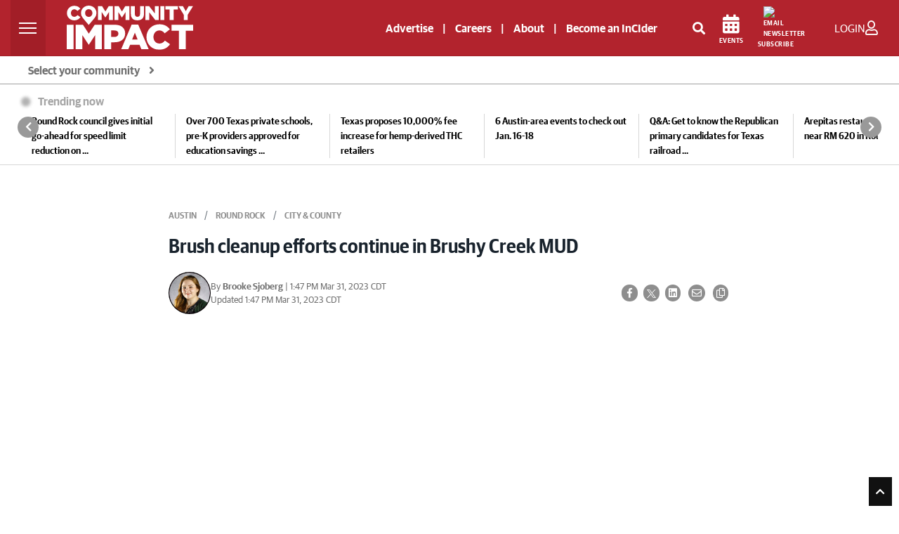

--- FILE ---
content_type: text/html; charset=UTF-8
request_url: https://communityimpact.com/austin/round-rock/city-county/2023/03/31/brush-cleanup-efforts-continue-in-brushy-creek-mud/
body_size: 50709
content:
<!DOCTYPE html>
<html lang="en">

<head>
    	<title>Brush cleanup efforts continue in Brushy Creek MUD | Community Impact</title>
<link rel="icon" type="image/png" href="/theme_community_impact/images/favicon.ico" />

    <meta http-equiv="Content-Type" content="text/html;charset=utf-8"/>

    <meta name="ROBOTS" content="index,follow"/>
<meta name="language" content="English"/>
<meta name="copyright" content="impact Newspaper"/>
<meta name="format-detection" content="telephone=no">

<meta name="viewport" content="width=device-width, initial-scale=1" />


        			<link rel="preload" as="image" href="https://cdn2.communityimpact.com/?url=https://communityimpact.com/uploads/images/2023/03/31/249424.jpeg&amp;w=520&amp;q=95&amp;f=jpg" />
		        					<meta name="description" content="Residents of the Brushy Creek Municipal Utility District will have until April 9 to drop off collected brush, and volunteers are needed to help clear remaining brush throughout the community." />
<meta name="keywords" content="round rock, brushy creek MUD, brush cleanup" />
<meta name="Idkeywords" content="96580" />
<meta name="pageType" content="article" />
<meta name="url" content="https://communityimpact.com/austin/round-rock/city-county/2023/03/31/brush-cleanup-efforts-continue-in-brushy-creek-mud/" />
<meta name="datePublished" content="2023-03-31 12:10:00" />
<meta name="dateModified" content="2023-03-31 12:10:00" />
<meta name="author" content="Brooke  Sjoberg" />
<meta name="inLanguage" content="en" />
<meta property="fb:app_id" content="2145298395765197" />
<meta property="og:url" content="https://communityimpact.com/austin/round-rock/city-county/2023/03/31/brush-cleanup-efforts-continue-in-brushy-creek-mud/" />
<meta property="og:title" content="Brush cleanup efforts continue in Brushy Creek MUD" />
<meta property="og:description" content="Residents of the Brushy Creek Municipal Utility District will have until April 9 to drop off collected brush, and volunteers are needed to help clear remaining brush throughout the community." />
<meta property="og:type" content="article" />
<meta property="og:locale" content="en_GB" />
<meta property="og:site_name" content="Community Impact" />
<meta property="article:published_time" content="2023-03-31 12:10:00" />
<meta property="article:author" content="Brooke  Sjoberg" />
<meta property="article:section" content="Austin " />
<meta name="twitter:card" content="summary_large_image" />
<meta name="twitter:title" content="Brush cleanup efforts continue in Brushy Creek MUD" />
<meta name="twitter:description" content="Residents of the Brushy Creek Municipal Utility District will have until April 9 to drop off collected brush, and volunteers are needed to help clear remaining brush throughout the community." />
<meta property="og:image" content="https://communityimpact.com/uploads/images/2023/03/31/249424.jpeg" />
<meta name="twitter:image" content="https://communityimpact.com/uploads/images/2023/03/31/249424.jpeg" />
<meta name="thumbnailUrl" content="https://communityimpact.com/uploads/images/2023/03/31/249424.jpeg" />
<meta property="og:image:width" content="600" />
<meta property="og:image:height" content="315" />
<meta itemprop="identifier" content="70244" />
<meta itemprop="headline" content="Brush cleanup efforts continue in Brushy Creek MUD" />
<meta itemprop="pageType" content="article" />
<meta itemprop="articleSection" content="Austin" />
<meta itemprop="datePublished" content="2023-03-31 12:10:00" />
<meta itemprop="dateModified" content="2023-03-31 13:47:28" />
<meta itemprop="url" content="70244" />
<meta itemprop="inLanguage" content="en" />
<meta itemprop="author" content="Brooke  Sjoberg" />
<meta itemprop="image" content="https://communityimpact.com/uploads/images/2023/03/31/249424.jpeg" />
<meta itemprop="publisher" content="Community Impact" />
<meta property="mrf:sections" content="Austin ">
<meta property="mrf:tags" content="sub-section:Round Rock " />
<meta property="mrf:authors" content="Brooke  Sjoberg" />
<link href="https://communityimpact.com/austin/round-rock/city-county/2023/03/31/brush-cleanup-efforts-continue-in-brushy-creek-mud/" rel="canonical" >

<script type="application/ld+json">
        {
            "@context": "https://schema.org",
            "@type": "NewsArticle",
            "dateCreated": "2023-03-31T12:10:00-05:00",
            "datePublished": "2023-03-31T12:10:00-05:00",
            "dateModified": "2023-03-31T13:47:28-05:00",
            "url": "https://communityimpact.com/austin/round-rock/city-county/2023/03/31/brush-cleanup-efforts-continue-in-brushy-creek-mud/",
            "headline": "Brush cleanup efforts continue in Brushy Creek MUD",
            "description": "Residents of the Brushy Creek Municipal Utility District will have until April 9 to drop off collected brush, and volunteers are needed to help clear remaining brush throughout the community.",
            "keywords": "round rock, brushy creek MUD, brush cleanup",
            "inLanguage": "en",
            "mainEntityOfPage":{
              "@type": "WebPage",
              "@id": "https://communityimpact.com/austin/round-rock/city-county/2023/03/31/brush-cleanup-efforts-continue-in-brushy-creek-mud/"
            },
            "thumbnailUrl": "https://communityimpact.com/uploads/images/2023/03/31/249424.jpeg",
            "image": {
              "@type": "ImageObject",
              "url": "https://communityimpact.com/uploads/images/2023/03/31/249424.jpeg"
            },
            "articleBody": "Residents of the Brushy Creek Municipal Utility District will have until April 9 to drop off collected brush, and volunteers are needed to help clear remaining brush throughout the community.",
            "author": {
              "@type": "Person",
              "name": "Brooke  Sjoberg"
            },
            "publisher": {
              "@type": "Organization",
              "name": "Community Impact",
              "url": "https://communityimpact.com",
              "sameAs": ["https://www.facebook.com/CommunityImpact","https://instagram.com/communityimpactnews/","https://twitter.com/impactnews","https://www.youtube.com/channel/UCJZrAUVRimhEsKkfHco0-lg"],
              "logo": {
                "@type": "ImageObject",
                "url": "https://communityimpact.com/theme_community_impact/images/CI-Logo-2022-Website-White.svg",
                "width": "203",
                "height": "64"
              }
            },
            "copyrightHolder": {
              "@type": "Organization",
              "name": "Community Impact",
              "url": "https://communityimpact.com"
            }

        }
    </script>		    

    <!-- CSRF Token -->
    <meta name="csrf-token" content="tbqcAmPD3QK2fS9Mkx4FYk338aaGkMYuzExOB7Ll">

    <!--First Lines JS-->
    
    <!-- THEME JS links -->
    <script src="https://cdn.broadstreetads.com/init-2.min.js" async></script>
<script>
window.broadstreet = window.broadstreet || { run: [] };
window.broadstreet.run.push(function() {
  broadstreet.loadNetworkJS(9296)
});
</script>
<script src="https://flux.broadstreet.ai/emit/9296.js" async></script>
   


<script type="text/javascript">
!function(){"use strict";function e(e){var t=!(arguments.length>1&&void 0!==arguments[1])||arguments[1],c=document.createElement("script");c.src=e,t?c.type="module":(c.async=!0,c.type="text/javascript",c.setAttribute("nomodule",""));var n=document.getElementsByTagName("script")[0];n.parentNode.insertBefore(c,n)}!function(t,c){!function(t,c,n){var a,o,r;n.accountId=c,null!==(a=t.marfeel)&&void 0!==a||(t.marfeel={}),null!==(o=(r=t.marfeel).cmd)&&void 0!==o||(r.cmd=[]),t.marfeel.config=n;var i="https://sdk.mrf.io/statics";e("".concat(i,"/marfeel-sdk.js?id=").concat(c),!0),e("".concat(i,"/marfeel-sdk.es5.js?id=").concat(c),!1)}(t,c,arguments.length>2&&void 0!==arguments[2]?arguments[2]:{})}(window,5830,{} /* Config */)}();
</script>


<!-- START FOUANALYTICS EMBED CODE -->
<script src="https://api.fouanalytics.com/api/init-7556vtj5hciamc47fr7r.js" data-cfasync="false" async></script>
<noscript><img src="https://api.fouanalytics.com/api/noscript-7556vtj5hciamc47fr7r.gif"></noscript>
<!-- END FOUANALYTICS EMBED CODE -->

<script id="Osano" src="https://cmp.osano.com/sFkyU4nx5O/19a4235c-0133-477d-a2c0-36d16a7eaa76/osano.js"></script>


<script type="module" src="https://embed.direqt.ai/embed.js?id=68232f4cf519342d760b7a19" async></script>
 


<script async src="https://js.convertflow.co/production/websites/78271.js"></script>

<!-- Cloudflare Web Analytics -->
<script defer src='https://static.cloudflareinsights.com/beacon.min.js' data-cf-beacon='{"token": "908be4c6929b47349f69a309b35238d5"}'></script>


<script>
    function setCookie(cname, cvalue, exdays) {
        var d = new Date();
        d.setTime(d.getTime() + (exdays * 24 * 60 * 60 * 1000));
        var expires = "expires=" + d.toUTCString();
        document.cookie = cname + "=" + cvalue + ";" + expires + ";path=/";
    }

    function getCookie(cname) {
        var name = cname + "=";
        var ca = document.cookie.split(';');
        for (var i = 0; i < ca.length; i++) {
            var c = ca[i];
            while (c.charAt(0) == ' ') {
                c = c.substring(1);
            }
            if (c.indexOf(name) == 0) {
                return c.substring(name.length, c.length);
            }
        }
        return "";
    }
</script>



    <!-- CSS -->
        <!-- Common CSS links -->
    <!-- REQUIRED CSS -->
<!--<link type="text/css" rel="stylesheet" href="/theme_metro/css/bootstrap/bootstrap-select.min.css"/>-->
<!-- <link href="https://fonts.googleapis.com/css?family=Lato:300,300i,400,400i,700,700i,900,900i" rel="stylesheet"> -->
    <!-- THEME CSS links -->
    <link rel="preload" href="/theme_community_impact/css/bootstrap.min.css?v=4" as="style"  onload="this.onload=null;this.rel='stylesheet'" crossorigin>
<link rel="stylesheet" type="text/css" media="screen" href="" />


<link rel="preload" href="https://fonts.googleapis.com/css?family=Open+Sans:300,400,600,700,800&display=swap" as="style" onload="this.onload=null;this.rel='stylesheet'" accesskey="" integrity="sha384-B4dIYHKNBt8Bc12p+WXckhzcICo0wtJAoU8YZTY5qE0Id1GSseTk6S+L3BlXeVIU" crossorigin />
<noscript><link href="https://fonts.googleapis.com/css2?family=Open+Sans:300,400,600,700,800&display=swap" rel="stylesheet" type="text/css"/></noscript>

<link rel="preload" type="text/css" href="https://cdnjs.cloudflare.com/ajax/libs/leaflet/1.5.1/leaflet.css" as="style" onload="this.onload=null;this.rel='stylesheet'" integrity="sha512-xwE/Az9zrjBIphAcBb3F6JVqxf46+CDLwfLMHloNu6KEQCAWi6HcDUbeOfBIptF7tcCzusKFjFw2yuvEpDL9wQ==" crossorigin />
<noscript>
	<link rel="stylesheet" href="https://cdnjs.cloudflare.com/ajax/libs/leaflet/1.5.1/leaflet.css" integrity="sha512-xwE/Az9zrjBIphAcBb3F6JVqxf46+CDLwfLMHloNu6KEQCAWi6HcDUbeOfBIptF7tcCzusKFjFw2yuvEpDL9wQ==" crossorigin>
</noscript>

<link rel="preload" href="/theme_community_impact/css/GuardianSans-Bold-Web.woff2" as="font" type="font/woff2" crossorigin>
<link rel="preload" href="/theme_community_impact/css/GuardianSans-Semibold-Web.woff2" as="font" type="font/woff2" crossorigin>
<link rel="preload" href="/theme_community_impact/css/GuardianSans-RegularIt-Web.woff2" as="font" type="font/woff2" crossorigin>
<link rel="preload" href="/theme_community_impact/css/GuardianSans-Regular-Web.woff2" as="font" type="font/woff2" crossorigin>
<link rel="preload" href="/theme_community_impact/css/GuardianSansNarrow-Semibold-Web.woff2" as="font" type="font/woff2" crossorigin>

<link rel="preload" href="/theme_community_impact/webfonts/fa-brands-400.woff2" as="font" type="font/woff2" crossorigin>
<link rel="preload" href="/theme_community_impact/webfonts/fa-regular-400.woff2" as="font" type="font/woff2" crossorigin>
<link rel="preload" href="/theme_community_impact/webfonts/fa-solid-900.woff2" as="font" type="font/woff2" crossorigin>

<link rel="stylesheet" href="/theme_community_impact/webfonts/fontawesome-all-5.5.0.min.css" defer>
				<link rel="shortcut icon" href="https://communityimpact.com/theme_community_impact/images/CI-Local-Pin-News.png">
	
<link rel="preload" type="text/css" href="/theme_community_impact/css/glider.css" as="style" onload="this.onload=null;this.rel='stylesheet'" crossorigin>
<link href="/theme_community_impact/css/zeynep.css" rel="stylesheet"/>
<!-- <link rel="preload" href="/theme_community_impact/css/cicom.css?vr=4" as="style" onload="this.onload=null;this.rel='stylesheet'" crossorigin> -->
	<style>
		/**
 * Owl Carousel v2.3.4
 * Copyright 2013-2018 David Deutsch
 * Licensed under: SEE LICENSE IN https://github.com/OwlCarousel2/OwlCarousel2/blob/master/LICENSE
 */
.owl-carousel,.owl-carousel .owl-item{-webkit-tap-highlight-color:transparent;position:relative}.owl-carousel{display:none;width:100%;z-index:1}.owl-carousel .owl-stage{position:relative;-ms-touch-action:pan-Y;touch-action:manipulation;-moz-backface-visibility:hidden}.owl-carousel .owl-stage:after{content:".";display:block;clear:both;visibility:hidden;line-height:0;height:0}.owl-carousel .owl-stage-outer{position:relative;overflow:hidden;-webkit-transform:translate3d(0,0,0)}.owl-carousel .owl-item,.owl-carousel .owl-wrapper{-webkit-backface-visibility:hidden;-moz-backface-visibility:hidden;-ms-backface-visibility:hidden;-webkit-transform:translate3d(0,0,0);-moz-transform:translate3d(0,0,0);-ms-transform:translate3d(0,0,0)}.owl-carousel .owl-item{min-height:1px;float:left;-webkit-backface-visibility:hidden;-webkit-touch-callout:none}.owl-carousel .owl-item img{display:block;width:100%}.owl-carousel .owl-dots.disabled,.owl-carousel .owl-nav.disabled{display:none}.no-js .owl-carousel,.owl-carousel.owl-loaded{display:block}.owl-carousel .owl-dot,.owl-carousel .owl-nav .owl-next,.owl-carousel .owl-nav .owl-prev{cursor:pointer;-webkit-user-select:none;-khtml-user-select:none;-moz-user-select:none;-ms-user-select:none;user-select:none}.owl-carousel .owl-nav button.owl-next,.owl-carousel .owl-nav button.owl-prev,.owl-carousel button.owl-dot{background:0 0;color:inherit;border:none;padding:0!important;font:inherit}.owl-carousel.owl-loading{opacity:0;display:block}.owl-carousel.owl-hidden{opacity:0}.owl-carousel.owl-refresh .owl-item{visibility:hidden}.owl-carousel.owl-drag .owl-item{-ms-touch-action:pan-y;touch-action:pan-y;-webkit-user-select:none;-moz-user-select:none;-ms-user-select:none;user-select:none}.owl-carousel.owl-grab{cursor:move;cursor:grab}.owl-carousel.owl-rtl{direction:rtl}.owl-carousel.owl-rtl .owl-item{float:right}.owl-carousel .animated{animation-duration:1s;animation-fill-mode:both}.owl-carousel .owl-animated-in{z-index:0}.owl-carousel .owl-animated-out{z-index:1}.owl-carousel .fadeOut{animation-name:fadeOut}@keyframes fadeOut{0%{opacity:1}100%{opacity:0}}.owl-height{transition:height .5s ease-in-out}.owl-carousel .owl-item .owl-lazy{opacity:0;transition:opacity .4s ease}.owl-carousel .owl-item .owl-lazy:not([src]),.owl-carousel .owl-item .owl-lazy[src^=""]{max-height:0}.owl-carousel .owl-item img.owl-lazy{transform-style:preserve-3d}.owl-carousel .owl-video-wrapper{position:relative;height:100%;background:#000}.owl-carousel .owl-video-play-icon{position:absolute;height:80px;width:80px;left:50%;top:50%;margin-left:-40px;margin-top:-40px;background:url(owl.video.play.png) no-repeat;cursor:pointer;z-index:1;-webkit-backface-visibility:hidden;transition:transform .1s ease}.owl-carousel .owl-video-play-icon:hover{-ms-transform:scale(1.3,1.3);transform:scale(1.3,1.3)}.owl-carousel .owl-video-playing .owl-video-play-icon,.owl-carousel .owl-video-playing .owl-video-tn{display:none}.owl-carousel .owl-video-tn{opacity:0;height:100%;background-position:center center;background-repeat:no-repeat;background-size:contain;transition:opacity .4s ease}.owl-carousel .owl-video-frame{position:relative;z-index:1;height:100%;width:100%}/**
 * Owl Carousel v2.3.4
 * Copyright 2013-2018 David Deutsch
 * Licensed under: SEE LICENSE IN https://github.com/OwlCarousel2/OwlCarousel2/blob/master/LICENSE
 */
.owl-theme .owl-dots,.owl-theme .owl-nav{text-align:center;-webkit-tap-highlight-color:transparent}.owl-theme .owl-nav{margin-top:10px}.owl-theme .owl-nav [class*=owl-]{color:#FFF;font-size:14px;margin:5px;padding:4px 7px;background:#D6D6D6;display:inline-block;cursor:pointer;border-radius:3px}.owl-theme .owl-nav [class*=owl-]:hover{background:#869791;color:#FFF;text-decoration:none}.owl-theme .owl-nav .disabled{opacity:.5;cursor:default}.owl-theme .owl-nav.disabled+.owl-dots{margin-top:10px}.owl-theme .owl-dots .owl-dot{display:inline-block;zoom:1}.owl-theme .owl-dots .owl-dot span{width:10px;height:10px;margin:5px 7px;background:#D6D6D6;display:block;-webkit-backface-visibility:visible;transition:opacity .2s ease;border-radius:30px}.owl-theme .owl-dots .owl-dot.active span,.owl-theme .owl-dots .owl-dot:hover span{background:#869791}	</style>

<style>
	.layout-ratio{width:100%;position:relative;object-fit:cover;height: 0;padding-bottom: 67%}.layout-ratio img{width:100%;height:100%!important;position:absolute;top: 0;}.owl-nav{position:absolute;top:calc(50% - 12px);width:100%}.owl-nav svg{background-color: white;border-radius: 50%;}.owl-nav .owl-prev,.owl-nav .owl-next{position:absolute;display:inline-block}.owl-nav .owl-next{right:10px}.owl-nav .owl-prev{left:10px}.owl-theme .owl-nav [class*=owl-]{background-color: transparent !important;}
    img.lazy{opacity:0;transition: opacity 400ms ease-in-out 0s;}img.loaded,img.error{opacity:1;transition: opacity 400ms ease-in-out 0s;}
@font-face {font-family: 'Guardian Sans Web';src: url('/theme_community_impact/css/GuardianSans-Bold-Web.woff2') format('woff2'),url('/theme_community_impact/css/GuardianSans-Bold-Web.woff') format('woff');font-weight:  700;font-style:   normal;font-stretch: normal;font-display:swap;}@font-face {font-family: 'Guardian Sans Web';src: url('/theme_community_impact/css/GuardianSans-Semibold-Web.woff2') format('woff2'),url('/theme_community_impact/css/GuardianSans-Semibold-Web.woff') format('woff');font-weight:  600;font-style:   normal;font-stretch: normal;font-display:swap;}@font-face {font-family: 'Guardian Sans Web';src: url('/theme_community_impact/css/GuardianSans-RegularIt-Web.woff2') format('woff2'),url('/theme_community_impact/css/GuardianSans-RegularIt-Web.woff') format('woff');font-weight:  400;font-style:   italic;font-stretch: normal;font-display:swap;}@font-face {font-family: 'Guardian Sans Web';src: url('/theme_community_impact/css/GuardianSans-Regular-Web.woff2') format('woff2'),url('/theme_community_impact/css/GuardianSans-Regular-Web.woff') format('woff');font-weight:  400;font-style:   normal;font-stretch: normal;font-display:swap;}@font-face {font-family: 'Guardian Sans Narrow Web';src: url('/theme_community_impact/css/GuardianSansNarrow-Semibold-Web.woff2') format('woff2'),url('/theme_community_impact/css/GuardianSansNarrow-Semibold-Web.woff') format('woff');font-weight:  600;font-style:   normal;font-stretch: normal;font-display:swap;}body{color:#555;font-size:.9rem;font-family: 'Guardian Sans Web';font-weight: 400;font-style: normal;font-stretch: normal;}.impact-red{color:#B2232D;font-weight:700;margin-top:10px}a,a:hover{color:#B2232D}hr{margin-top:1.5rem;margin-bottom:1.5rem}ol,ul{list-style:none}.mobile-only{display:none;}.page-link{color:#B2232D}.pagination .page-link{border:0;background:#ebebeb;border-radius:0;margin:0 2px;color:#676767;font-size:12px}.pagination .page-link:hover{background:#B2232D;color:#fff}.btn-link{font-weight:400;color:#B2232D;background-color:transparent}.btn-link:hover{color:#B2232D;text-decoration:underline;background-color:transparent;border-color:transparent}.btn-primary{color:#000;background-color:transparent;border-color:#000;border-radius:0}.btn-primary-red{color:#fff;background-color:#B2232D;border-radius:0}.btn-primary-red:hover{color:#fff;background-color:#7e261e;border-radius:0}.btn.latest-edition{color:#000;text-transform:uppercase;text-align:right;width:100%;font-size:12px;font-weight:600}.btn.latest-edition:hover{text-decoration:underline}.btn-outline-primary{color:#000;background-color:transparent;background-image:none;border-color:#000;border-radius:0}.page-item.active .page-link{z-index:1;color:#fff;background-color:#B2232D;border-color:#B2232D}.btn-outline-primary:hover{color:#fff!important;background-color:#333;border-color:#333}.page-link:hover{z-index:2;color:#B2232D;text-decoration:none;background-color:#e9ecef;border-color:#dee2e6}.btn-primary:hover{color:#fff;background-color:#333;border-color:#333}.btn-primary:not(:disabled):not(.disabled).active,.btn-primary:not(:disabled):not(.disabled):active,.show>.btn-primary.dropdown-toggle{color:#fff;background-color:#333;border-color:#333}.btn-outline-primary:not(:disabled):not(.disabled).active,.btn-outline-primary:not(:disabled):not(.disabled):active,.show>.btn-outline-primary.dropdown-toggle{color:#fff;background-color:#8e0000;border-color:#8e0000}.btn-submit{color:#fff;background-color:#4d4d4d;border-color:#4d4d4d;border-radius:0;font-weight:bold}.btn-submit:hover{color:#fff;background-color:#2d2d2d;border-color:#2d2d2d;border-radius:0;font-weight:bold}.social-icons{font-size:20px}.social-icons a:hover{opacity:.7}.social-icons .facebook{color:#3b5998}.social-icons .twitter{color:#55acee}.social-icons .mail{color:#444}.category-title{position:absolute;top:0;left:0;background:#B2232D;color:#fff;font-size:12px;padding:2px 5px;min-width:80px;min-height:20px;text-align:center}.impact-article .category-title{display:none!important}.impact-article .blog-post.mt-3{margin-top:0!important}.impact-article .sponsored-article-label{display:inline-block;background:#B2232D;color:#fff;font-size:12px;text-transform:uppercase;padding:2px 5px;margin-bottom:15px}.category-title a{color:#fff;text-transform:uppercase}.sidebar-header{background:#4d4d4d;color:#fff;text-transform:uppercase;font-size:13px;padding:7px 14px}.sidebar-content{background:#eee;padding:15px}#accordion .card div{width:100%}.metro-accordion{position:absolute;z-index:9999;width:100%;top:45px;text-align:left;border:1px solid #e0e1e2}.community-card{background:#fff}.community-card-header{-webkit-transition:background-color 1s ease-out;-moz-transition:background-color 1s ease-out;-o-transition:background-color 1s ease-out;transition:background-color 1s ease-out;background:#e0e1e2;color:#000;padding:9px 15px;cursor:pointer;border-bottom:1px solid #fff;font-size:14px;font-weight:600}.community-card-header:hover{background:#ccc}#accordion{display:none}#accordion .community-card:last-child .community-card-header{border-bottom:0}.accordion-link{-webkit-transition:background-color 1s ease-out;-moz-transition:background-color 1s ease-out;-o-transition:background-color 1s ease-out;transition:background-color 1s ease-out;display:block;color:#000;font-size:13px;padding:9px 15px}.accordion-link:hover{background:#eee;text-decoration:none;color:#000}.accordion-link-main{color:#B2232D;font-weight:600}.accordion-link-main:hover{color:#B2232D}@media(max-width:767px){.card .w-50,.card .w-25,.card .w-75{width:100%!important}.mobile-only{display:block;}}.blog-main{}.blog-main .card{border:0;border-radius:0;margin-bottom:30px!important}.blog-main .card>.w-75.hero-img{max-width:400px;height:245px}.blog-main .card>.w-50.img-container{max-width:342px;height:228px}.blog-main .card .hero-txt{min-height:245px}.blog-main .card .feed-txt{min-height:228px;margin-top:0!important}.blog-main .card .no-image.feed-txt{min-height:inherit;margin-top:40px!important}.blog-main h5.impact-red{font-size:22px}@media(max-width:1199px){.blog-main .card>.w-75.hero-img{max-width:300px;height:184px}.blog-main .card .hero-txt{min-height:184px}.blog-main .card>.w-50.img-container{max-width:242px;height:161px}.blog-main .card .feed-txt{min-height:161px}.blog-main .card h3.txt-hero{font-size:24px}.blog-main .card h4.txt-container{font-size:20px}.blog-main .card .no-image.feed-txt{min-height:inherit}}@media  screen and (max-width:1199px) and (min-width:1042px){.col-lg-8.blog-main{max-width:63%}}@media  screen and (max-width:1041px) and (min-width:992px){.impact-third-main-widget .tax-fourpack .special-kicker-txt .d-flex{display:block!important}.impact-third-main-widget .tax-fourpack .special-kicker-txt .d-flex .date{display:block;margin-bottom:10px!important}}@media  screen and (max-width:1041px){.col-lg-8.blog-main{max-width:60%;flex:0 0 60%}.news-from{font-size:12px!important}}@media  screen and (max-width:991px){.col-lg-8.blog-main{max-width:100%;flex:0 0 100%}}@media(max-width:767px){.col-lg-8.blog-main{padding-left:0;padding-right:0}.blog-main .card>.w-75.hero-img{max-width:100%;height:184px;margin-bottom:20px}.blog-main .card>.w-50.img-container{max-width:100%;height:auto;margin-bottom:20px}.blog-main .card h3.txt-hero{font-size:24px}.blog-main .card h4.txt-container{font-size:20px}.blog-main .card .hero-txt{width:100%!important;margin-left:0!important;padding-left:15px;padding-right:15px;min-height:inherit}.blog-main .card .feed-txt{width:100%!important;margin-left:0!important;padding-left:15px;padding-right:15px;min-height:inherit}.blog-main .no-image{padding-top:0}.card .img-container .news-image img,.posts-list .news-image img{object-position:top center}.blog-main .card .no-image.feed-txt{min-height:inherit}.blog-main .card .news-image.kicker{height:100%!important;width:100%!important}.blog-main .card .kicker-txt{padding-left:15px;padding-right:15px;padding-top:15px;margin-left:0!important;min-height:inherit!important}.blog-main .card .no-image.kicker-txt{padding-left:15px;padding-right:15px;padding-top:0;margin-left:0!important;min-height:inherit}.blog-main h5.kicker-headline,.blog-main .impact-third-main-widget h5.impact-red,.blog-main .impact-third-main-widget .special-kicker-txt,.impact-third-main-widget .promo{padding-left:15px;padding-right:15px}.impact-third-main-widget .tax-fourpack .business-article-middle-img>.card.special-kicker-img{max-width:100%;height:232px;margin-bottom: 0!important;}.impact-third-main-widget .tax-fourpack .business-article-middle-img{margin-bottom:30px}.impact-third-main-widget .tax-fourpack .my-5{margin-bottom:0!important}.impact-third-main-widget .promo a{display:block;margin-top:20px}}.blog-main .card h4,.blog-main .card h3{font-weight: 600;font-family: 'Guardian Sans Narrow Web';font-style: normal;font-stretch: normal;line-height: 2rem;}.blog-main .no-image{padding:0;margin:0!important;margin-top:40px!important}.blog-main .most-recent .no-image{padding:0;margin:0!important;margin-top:0!important}.blog-main .most-recent .card .most-txt,.blog-main .card .kicker-txt{min-height:120px}.blog-main .most-recent .card .no-image.most-txt,.blog-main .card .no-image.kicker-txt{min-height:inherit}.blog-main .most-recent .card .img-container,.blog-main .card .img-container.kicker-container{width:inherit!important}.blog-main .most-recent .card .news-image,.blog-main .card .news-image.kicker{height:120px;width:180px}.blog-main hr{margin-bottom:30px!important}.news-image{min-height:120px;width:100%;height:100%;background-position:center center;background-repeat:no-repeat;background-size:cover}.blog-sidebar .news-image{min-height: auto;}#author{background:#f1f1f1;padding:20px}#author img{margin-right:15px;float:left;max-width:80px;max-height:152px}@media  screen and (max-width:767px){#author .a-body{font-size:12px}#author .a-name{font-size:14px!important}#author p{font-size:12px}}#author p{font-size:13px}#author .card{background:#f1f1f1;align-items:inherit}.author-name{font-weight:bold;font-size:14px}.author-twitter-icon a{color:#606569}.author-mail-icon a{color:#fff;background:#000;border-radius:20px;padding:5px;font-size:14px}.author-mail-icon a:hover{text-decoration:none}.img-desc{font-size:12px;color:#888!important;margin-top:10px}.news-main,.related{background-color:#f1f1f1}.related .related-mark{font-size:12px;font-weight:bold}.blog-sidebar p{font-size:14px;font-weight:600;color:#000}.blog-sidebar .mb-4{margin-bottom:30px!important}ul.posts-list{list-style:none;margin:0;padding:0}ul.posts-list li{border-bottom:1px solid #eee;display:block;padding:10px 0;width:100%}ul.posts-list li:last-child{border-bottom:0;padding-bottom:0}.posts-list a{text-align:left;min-height:80px;font-size:13px;width:100%;display:flex;align-items:center;justify-content:center;position:relative}.posts-list .news-image{width:100%;max-width:120px;height:80px;position:absolute;left:0}.posts-list .content{padding-left:130px;width:100%;display:block;min-height:inherit;font-size:12px;font-weight:600}.blog-header{line-height:1;border-bottom:1px solid #e5e5e5}.blog-header-logo{font-size:2.25rem}.blog-header-logo:hover{text-decoration:none}.display-4{font-size:2.5rem}@media(min-width:768px){.display-4{font-size:3rem}}.nav-scroller{position:relative;z-index:2;height:2.75rem;overflow-y:hidden}.nav-scroller .nav{display:-webkit-box;display:-ms-flexbox;display:flex;-ms-flex-wrap:nowrap;flex-wrap:nowrap;padding-bottom:1rem;margin-top:-1px;overflow-x:auto;text-align:center;white-space:nowrap;-webkit-overflow-scrolling:touch}.nav-scroller .nav-link{padding-top:.75rem;padding-bottom:.75rem;font-size:.875rem}.card{align-items:center}.card .date,.impact-third-main-widget .date{font-weight: 400;font-style: normal;font-stretch: normal;font-size: 13px;color: #707070!important;}.card p{font-size:14px;color:#000}.card-img-right{border-radius:0 3px 3px 0}.flex-auto{-ms-flex:0 0 auto;-webkit-box-flex:0;flex:0 0 auto}.h-250{height:250px}@media(min-width:768px){.h-md-250{height:250px}}.border-top{border-top:1px solid #e5e5e5}.border-bottom{border-bottom:1px solid #e5e5e5}.box-shadow{box-shadow:0 .25rem .75rem rgba(0,0,0,0.05)}.image-link{width:100%;height:100%;max-width:100%}.blog-title{margin-bottom:0;font-size:2rem;font-weight:400}.blog-description{font-size:1.1rem;color:#999}@media(min-width:40em){.blog-title{font-size:3.5rem}}@media  screen and (max-width:991px){.pagination{margin-bottom:30px}}@media  screen and (max-width:767px){.pagination{padding-left:15px;padding-right:15px}}.blog-pagination{margin-bottom:4rem}.blog-pagination>.btn{border-radius:2rem}.blog-post{margin-bottom:4rem}.blog-post-title{color:#19232d;font-size:1.75rem;line-height:2.5rem;font-weight:700;margin-bottom:1.25rem}.blog-post-meta{margin-bottom:1.25rem;color:#000;font-weight:400;font-size:12px}.blog-post-meta a{font-weight:bold;color:#B2232D}@media  screen and (max-width:991px){.footer-nav{padding-left:0!important;padding-right:0!important}.footer-nav ul.navbar-nav{width:100%}.footer-nav ul.navbar-nav li{border-bottom:1px solid #999}.footer-nav ul.navbar-nav li a{font-size:14px!important}}.blog-footer{padding:1.5rem 0;color:#fff;text-align:center;background-color:#000}.blog-footer p:last-child{margin-bottom:0}.blog-footer .copy{font-size:12px}.blog-footer a{font-size:13px;color:#fff}.blog-footer .social-icons a{font-size:18px;color:#fff}.comments-list{list-style:none;padding:0;font-size:13px}article.comment{margin-bottom:15px;background:#f8f9fa;padding:15px}#comments-toggle{color:#fff}.comment-author{font-weight:bold}.children{list-style:none}.back-to-impacts a{color:#3d3d3d}.community-breadcrumbs{background-color:#e9ecef;border-radius:.25rem;margin-bottom:5px}.community{border-radius:.25rem}.community a{color:#fff}.community ul{list-style:none;padding-left:10px;padding-top:10px}.community ul li{margin-bottom:10px;font-size:13px}.community .box{border-right:1px solid #555;margin-top:15px;margin-bottom:15px}.community .box:last-child{border-right:0}.community-title{padding:6px 10px}ol.breadcrumb{margin-bottom:5px}#communities-toggle{color:#000}#communities{display:none}.navbar-metro{padding:5px 1rem!important;border-radius:0;height:1.5rem}.search .col-md-12{margin-bottom:1px}.metro-top{flex-direction:row-reverse;align-items:center;justify-content:space-between;margin-top:50px}.news-from{font-size:14px;color:#19232d}.metro{font-weight:600;text-transform:uppercase;color:#fff;font-size:15px}.select-market{background:#fff;border-radius:15px;color:#000;text-transform:uppercase;width:209px;padding:0 10px;display:inline-block;cursor:pointer;min-height:35px;line-height:35px}#page-header .social-icons{padding-left:10px}#page-header>.container>.row{margin:0}.logo{padding-top:30px;padding-bottom:20px}.logo img{width:300px;height:128px}.top-links{font-size:13px}.top-links a{color:#343a40;margin-left:5px;margin-right:5px}.top-links a:last-child{margin-right:0}.top-links a:first-child{margin-left:0}.query,.query:focus{float:none;width:100%;padding:0 14px;height:35px;-moz-box-sizing:border-box;box-sizing:border-box;background:#3d3d3d;border:1px solid #eee;font-size:13px;color:#fff;text-transform:uppercase;border-radius:25px;box-shadow:none}.query::placeholder{color:#fff}@media(max-width:767px){#page-header{height:0}.logo{padding:0}.logo img{display:none}.search{text-align:center!important}.mobile{height:65px;border-top:10px solid #fff;border-bottom:10px solid #fff}.mobile-logo{display:block!important}.mobile-metro{left:95px!important;width:calc(100% - 240px)!important}}.headline-team{width:100%;background:url(/images/GroupThrive-color.jpg);background-position:center;background-repeat:no-repeat;background-size:cover;min-height:330px}@media(max-width:767px){.headline-team{min-height:135px}}.divider-container{max-width:1200px;margin:0 auto;min-height:135px}.divider-container h2{font-size:60px;text-transform:uppercase;text-align:center;padding:110px 20px 0 20px;color:#fff;font-weight:800}@media(max-width:767px){.divider-container h2{font-size:40px;padding:40px 10px 0 10px}#our-team .col-md-4.executive{flex:0 0 100%!important;max-width:100%!important}}#our-team .col-md-6.executive{height:400px;margin-bottom:8rem;position:relative}#our-team .col-md-6.executive .more{position:absolute;bottom:0;right:0;height:3em;left:215px;text-align:center;line-height:4em;background:#fff;background:linear-gradient(180deg,rgba(255,255,255,0) 0,rgba(255,255,255,1) 50%,rgba(255,255,255,1) 100%)}#our-team .col-md-4.executive{height:400px;margin-bottom:8rem;position:relative}@media(max-width:1036px){#our-team .col-md-4.executive{flex:0 0 50%;max-width:50%}#our-team .col-md-4.executive figure a{margin:0 auto!important}#our-team .col-md-4 .teambox{width:300px;margin:10px auto!important}}#our-team .col-md-4.executive p{max-width:195px;font-size:12px}#our-team .col-md-4.executive .more{position:absolute;bottom:0;right:0;height:3em;left:0;text-align:center;line-height:4em;background:#fff;background:linear-gradient(180deg,rgba(255,255,255,0) 0,rgba(255,255,255,1) 50%,rgba(255,255,255,1) 100%)}.executive figure{overflow:hidden;position:relative;margin-right:20px;margin-bottom:10px}#our-team .col-md-6.executive figure{float:none}#our-team .col-md-6.executive figure a{margin:0 auto!important}#our-team figure>a,#our-team figure>span{background-position:0 0;background-size:300px;width:300px;height:400px;filter:grayscale(0.9);position:relative;overflow:hidden!important;display:block;outline:none!important;padding:0!important;margin:0!important;vertical-align:bottom!important;border:none!important;text-decoration:none!important}#our-team figure>a:hover,#our-team figure>span:hover{background-position:0 -400px;filter:grayscale(0)}#our-team figcaption{display:none;position:absolute;overflow:hidden!important;width:100%;min-height:50px;background:rgba(0,0,0,0.7);color:#fff;margin:0!important;left:0;bottom:0;font-size:12px;opacity:1}#our-team .mb-4{margin-bottom:70px}#our-team .col-md-6 .teambox{width:300px;margin:10px auto}#our-team .col-md-4 .teambox{width:300px;margin:10px 0}#our-team .email a{color:#fff}#our-team .dv-member-name{color:#B2232D;font-weight:600;font-size:20px}#our-team .position-title{font-size:16px;line-height:22px;color:#555;font-weight:600}#our-team .position-title:last-of-type{font-size:16px;line-height:22px;color:#555;font-weight:normal}.dv-member-desc{padding:5px}.ptitle{font-size:10px}.ptitle.email{font-size:9px}.member-info{margin-bottom:3px}#our-team .col-auto{padding-bottom:15px}.cta.filter .btn{margin-bottom:4px}#locations{display:none}#our-team h1,#our-team h2,#our-team h3,#our-team h4,#our-team h5,#our-team h6{font-family:inherit;color:#B2232D}#our-team h3{font-weight:700;margin-bottom:30px;margin-top:10px}.headline-team h2{font-family:inherit}#staff figure{overflow:hidden;position:relative}#staff figure a{background-position:0 0;background-size:195px;width:195px;height:260px;filter:grayscale(1);-webkit-filter:grayscale(1);-moz-filter:grayscale(1);-o-filter:grayscale(1);-ms-filter:grayscale(1);-webkit-transition:opacity .5s;-moz-transition:opacity .5s;-o-transition:opacity .5s}#staff figure a{position:relative;overflow:hidden!important;display:block;outline:none!important;padding:0!important;margin:0!important;vertical-align:bottom!important;border:none!important;text-decoration:none!important}#staff figure a:hover{background-position:0 -260px;filter:grayscale(0);-webkit-filter:grayscale(0);-moz-filter:grayscale(0);-o-filter:grayscale(0);-ms-filter:grayscale(0)}#staff figcaption{position:absolute;overflow:hidden!important;width:100%;min-height:50px;background:rgba(0,0,0,0.7);color:#fff;margin:0!important;left:0;bottom:0;font-size:12px;opacity:1}#staff figure a{background-position:0 0;background-size:170px;width:170px;height:226px;filter:grayscale(1);-webkit-filter:grayscale(1);-moz-filter:grayscale(1);-o-filter:grayscale(1);-ms-filter:grayscale(1);-webkit-transition:opacity .5s;-moz-transition:opacity .5s;-o-transition:opacity .5s}#staff figure a{position:relative;overflow:hidden!important;display:block;outline:none!important;padding:0!important;margin:0!important;vertical-align:bottom!important;border:none!important;text-decoration:none!important}#staff figure a:hover{background-position:0 -226px;filter:grayscale(0);-webkit-filter:grayscale(0);-moz-filter:grayscale(0);-o-filter:grayscale(0);-ms-filter:grayscale(0)}#staff .email a{background-position:0 0;background-size:0;width:100%;height:inherit;filter:inherit;-webkit-filter:none;color:#fff;background-color:transparent}#our-team figcaption{padding:5px}.position-title{font-size:10px}#staff .col-auto{padding-bottom:15px}.cta.filter .btn{margin-bottom:4px;padding:5px 10px;margin:0 5px 0 0}#locations{display:none}#locations-toggle{margin-bottom:20px;padding:10px}#staff h1,#staff h2,#staff h3,#staff h4,#staff h5,#staff h6{font-family:inherit;color:#B2232D}.headline-team h2{font-family:inherit}#staff #connect-with-us a{color:#3d3d3d}#staff #connect-with-us h1,#staff #connect-with-us h2,#staff #connect-with-us h3,#staff #connect-with-us h4,#staff #connect-with-us h5,#staff #connect-with-us h6{color:#3d3d3d}.headline-contact{width:100%;background:url("https://communityimpact.com/wp-content/themes/ci_old/images/Contact.png");background-position:center;background-repeat:no-repeat;background-size:cover;min-height:228px}#corporate-contact #contact .contact-info{display:block}#corporate-contact #contact .col-md-4{text-align:center;padding:10px;max-width:30%;display:inline-block}#corporate-contact #contact .col-md-4 p{color:#000;margin:0 10px 20px 10px}#corporate-contact #contact .col-md-4 a.a_btn,#corporate-contact #contact .col-lg-4 a.a_btn{border:1px solid #323232;padding:10px;text-transform:uppercase;color:#323232;font-weight:400;display:inline-block;min-width:250px;transition:all 600ms ease-in-out;-webkit-transition:all 600ms ease-in-out;-moz-transition:all 600ms ease-in-out;-o-transition:all 600ms ease-in-out}#corporate-contact #contact .col-md-4 a.a_btn:hover{background:#323232;color:#fff;text-decoration:none}#corporate-contact #contact h4.impact-red{margin:20px 0}@media(max-width:767px){.headline-contact{min-height:135px}}.headline-contact h2{font-family:inherit}#contact h1,#contact h2,#contact h3,#contact h4,#contact h5,#contact h6{font-family:inherit}.contact-info h5{margin-top:20px}.contact-info a{color:#3d3d3d}#contact a{color:#3d3d3d}.headline-subscription{width:100%;background:url(https://communityimpact.com/wp-content/themes/ci_old/images/Communities.png);background-position:center;background-repeat:no-repeat;background-size:cover;min-height:228px}@media(max-width:767px){.headline-subscription{min-height:135px}}.headline-subscription h2{font-family:inherit}#subscription h1,#subscription h2,#subscription h3,#subscription h4,#subscription h5,#subscription h6{font-family:inherit}.corporate-advertise .headline-advertise{width:100%;min-height:450px}@media(max-width:767px){.headline-advertise{min-height:250px}}.headline-advertise h2{font-family:inherit}#advertise_with_us h1,#advertise_with_us h2,#advertise_with_us h3,#advertise_with_us h4,#advertise_with_us h5,#advertise_with_us h6{font-family:inherit}#advertise_with_us h6{font-weight:700;color:#000}.headline-circulation{width:100%;background:url(https://communityimpact.com/wp-content/themes/ci_old/images/Communities.png);background-position:center;background-repeat:no-repeat;background-size:cover;min-height:228px}@media(max-width:767px){.headline-circulation{min-height:135px}}.headline-circulation h2{font-family:inherit}#circulation h1,#circulation h2,#circulation h3,#circulation h4,#circulation h5,#circulation h6{font-family:inherit}#newsletter h1,#newsletter h2,#newsletter h3,#newsletter h4,#newsletter h5,#newsletter h6{font-family:inherit}#newsletter .cb-main{padding-top:5px;padding-bottom:5px;padding-left:25px}#newsletter .cb-child{padding-left:45px}.headline-careers{width:100%;background:url(https://communityimpact.com/theme_community_impact/images/CareerLandingPage.jpg);background-position:center;background-repeat:no-repeat;background-size:cover;min-height:330px}.headline-careers h2{font-family:inherit;display:inline-block}#careers h1,#careers h2,#careers h3,#careers h4,#careers h5,#careers h6{font-family:inherit}.careers-box h4{font-family:inherit}.careers-box .col{padding:10px 30px}.careers_btn{border:1px solid #fff;padding:10px;text-transform:uppercase;color:#fff;font-weight:400;display:inline-block;position:relative;top:-15px;transition:all 600ms ease-in-out;-webkit-transition:all 600ms ease-in-out;-moz-transition:all 600ms ease-in-out;-o-transition:all 600ms ease-in-out}.careers_btn:hover{background:#fff;color:#323232}#corporate-careers .owl-nav{text-align:center;font-size:30px}#corporate-careers .owl-carousel .owl-nav button.owl-next,.owl-carousel .owl-nav button.owl-prev,.owl-carousel button.owl-dot{padding:0 10px!important}#corporate-careers .owl-carousel .owl-dots{display:none!important}@media(max-width:767px){.headline-careers{min-height:135px}.headline-careers h2{display:block}.careers_btn{top:0}.careers-box .col{flex:auto}}.bg-gray{background-color:#d9d9d9}.bg-dark{background-color:#4d4d4d!important}.bg-red{background-color:#9f2214;color:#fff}.navbar{padding:0 1rem;min-height:45px}.navbar>.container,#navbars,#navbars .navbar-nav{min-height:45px;line-height:29px}ul.navbar-nav li>.form-inline{min-height:45px}.navbar-dark .navbar-nav .nav-link{color:#fff}li.nav-item:hover{background-color:#5d5d5d}.navbar-dark .navbar-nav .nav-link:hover{color:#fff}nav.desktop #navbars>ul>li:nth-child(8){background-color:#5d5d5d!important}@media(max-width:1199px){.navbar-dark .navbar-nav .nav-link{font-size:.7rem}}@media(max-width:991px){.metro-top{margin-top:0;display:block!important}.search,.logo{text-align:center!important}.mobile-nav ul.navbar-nav>li:nth-child(8){background-color:#5d5d5d!important}}#privacy-terms{text-align:justify}#privacy-terms h1{font-family:inherit;font-size:24px;font-weight:600}#privacy-terms h2{font-family:inherit;font-size:30px}#print-archives h5.impact-red{font-weight:700;text-transform:uppercase;font-size:22px}#print-archives p{color:#000}#print-archives ol{padding:0}#print-archives ol.months{margin:0;padding:0;margin-top:20px}#print-archives ol.months li.archive{width:248px;position:relative;margin:0 20px 20px 0;display:inline-block;border:1px solid #d9d9d9}#print-archives ol.years{margin-top:30px;padding:0}#print-archives ol.years li{display:inline-block;margin-bottom:5px;margin-right:10px}#print-archives ol.years li a.active{background-color:#000;border:0;color:#fff}#print-archives ol.months li.archive .month{background:rgba(0,0,0,0.8);color:#fff;position:absolute;bottom:0;width:100%;padding:5px 10px;text-align:center;text-transform:uppercase;white-space:nowrap}#print-archives ul{margin-top:20px;padding-left:20px;margin-bottom:100px}#print-archives ul li a{font-weight:600}#print-archives .ad-type{margin:30px auto;box-shadow: rgba(149, 157, 165, 0.2) 0px 5px 20px;width:max-content}@media(max-width:767px){#print-archives ol.months{text-align:center}}.impact-third-main-widget .business-article-big-img{margin-bottom:30px}.impact-third-main-widget .tax-fourpack .my-5{margin-top:0;margin-bottom:0}.impact-third-main-widget .tax-fourpack .business-article-middle-img>.card{overflow:hidden;position:relative;display:block;max-width:100%;height:228px;margin-bottom:10px!important;}.impact-third-main-widget .tax-fourpack .img-fluid{position:absolute;object-fit:cover;width:100%;height:100%}section#look{width:100%;text-align:center;background:url(https://communityimpact.com/wp-content/themes/smart-mag/images/generic.png) #000;background-position:inherit;background-repeat:no-repeat;background-attachment:inherit;background-size:cover;padding-top:27%;position:relative}a#circulation{text-decoration:none!important}.counter{font-size:60px;font-weight:bold;color:#B2232D;margin:10px}.block-title{font-size:20px;display:inline-block;color:#B2232D;line-height:26px;font-weight:bold}.divider-mission{width:100%;background:url(https://communityimpact.com/wp-content/themes/ci_old/images/MissionLandscape.png);background-position:center;background-repeat:no-repeat;background-size:cover;min-height:228px}.divider-container h4{font-family:inherit;font-size:27px;text-transform:uppercase;text-align:center;color:#fff;font-weight:800;padding:74px 20px}p.title{font-size:20px;font-weight:bold;color:#B2232D;line-height:normal}@media(max-width:767px){.border-right{border-right:0!important}}section#team{width:100%;text-align:center;background:url(https://communityimpact.com/wp-content/themes/ci_old/images/JoinOurTeam.jpg);background-repeat:no-repeat;background-attachment:inherit;background-size:cover;padding-top:15%;position:relative;margin-bottom:-20px}section h1{font-family:inherit;font-size:65px;line-height:80px;color:#fff;font-weight:800;text-transform:uppercase}#team a{border:1px solid #fff;padding:10px;text-transform:uppercase;color:#fff;font-weight:400;display:inline-block;margin:20px;transition:all 600ms ease-in-out;-webkit-transition:all 600ms ease-in-out;-moz-transition:all 600ms ease-in-out;-o-transition:all 600ms ease-in-out}#team a:hover{background:#fff;color:#323232;text-decoration:none}.main-title{color:#B2232D;font-weight:bold;font-size:72px}.divider-achievers{width:100%;background:url(https://communityimpact.com/wp-content/themes/ci_old/images/Overachievers.png);background-position:center;background-repeat:no-repeat;background-size:cover;min-height:228px}#corp a{border:1px solid #fff;padding:10px;text-transform:uppercase;color:#fff;font-weight:400;display:inline-block;margin:20px;transition:all 600ms ease-in-out;-webkit-transition:all 600ms ease-in-out;-moz-transition:all 600ms ease-in-out;-o-transition:all 600ms ease-in-out}#corp a:hover{background:#fff;color:#323232;text-decoration:none}.divider-container h1{font-family:inherit;font-size:85px;line-height:80px;color:#fff;font-weight:800;text-transform:uppercase;text-align:center;padding:20px}#connect .a_btn{border:1px solid #323232;padding:10px;text-transform:uppercase;color:#323232;font-weight:400;display:inline-block;min-width:250px;transition:all 600ms ease-in-out;-webkit-transition:all 600ms ease-in-out;-moz-transition:all 600ms ease-in-out;-o-transition:all 600ms ease-in-out}#connect .a_btn:hover{background:#323232;color:#fff;text-decoration:none}#timeline{max-height:380px;overflow:hidden;margin:40px auto;position:relative;background:url("../images/dot.gif") left 45px repeat-x}#dates{width:1090px;height:60px;overflow:hidden}#dates li{list-style:none;float:left;width:100px;height:50px;font-size:24px;text-align:center;background:url("../images/biggerdot.png") center bottom no-repeat}#dates a{line-height:38px;padding-bottom:10px;color:#000}#dates .selected{font-size:38px;font-weight:700;color:#B2232D}#issues{width:1090px;height:350px;overflow:hidden}#issues li{width:970px;height:350px;list-style:none;float:left;position:relative}#issues li.selected img{-webkit-transform:scale(1,1);transform:scale(1,1)}#issues li img{max-width:200px;float:left;margin:0 30px 30px 140px;background:transparent;-ms-filter:"progid:DXImageTransform.Microsoft.gradient(startColorstr=#00FFFFFF,endColorstr=#00FFFFFF)";filter:progid:DXImageTransform.Microsoft.gradient(startColorstr=#00FFFFFF,endColorstr=#00FFFFFF);zoom:1;-webkit-transition:all 1s ease-in-out;transition:all 1s ease-in-out;-webkit-transform:scale(0.7,0.7);transform:scale(0.7,0.7);border:1px solid #000}#issues li h1{display:block;font-size:24px;font-weight:800;color:#000;line-height:22px;margin-bottom:20px;text-transform:uppercase}#issues li p{margin-right:70px;font-weight:normal;line-height:22px}#grad_left,#grad_right{width:100px;height:350px;position:absolute;top:0}#next,#prev{position:absolute;top:0;font-size:70px;top:170px;width:45px;height:45px;background-position:0 0;background-repeat:no-repeat;text-indent:-9999px;overflow:hidden}#next:hover,#prev:hover{opacity:.8}#next{right:0;background-image:url("../images/next.png")}#prev{left:0;background-image:url("../images/prev.png")}#next.disabled,#prev.disabled{opacity:.2}@media  only screen and (max-width:1200px){#timeline{max-height:500px!important}#issues,#issues li{height:inherit!important}#issues li img{margin:10px 30px 10px 60px}#issues li p{max-width:665px}}@media  only screen and (max-width:991px){#timeline{max-height:700px!important}#issues,#issues li{height:inherit!important}#issues li img{margin:10px 30px 10px 150px!important;float:none}#issues li h1{display:block!important}#issues li p{max-width:500px}#corporate-about #circulation .col-lg-4{margin:0 auto;width:65%}}@media  only screen and (max-width:767px){#issues li img{margin:10px 30px 10px 70px!important}#issues li h1{max-width:320px;line-height:28px!important;font-size:18px}#issues li p{max-width:320px}.container-box{width:100%!important;margin:10px 0!important}section h1{font-size:40px}.main-title{font-size:40px}.divider-container h1{font-size:34px}#corp a{min-width:230px}}.sticky-top{transition:all .25s ease-in}.sticky-top .mobile-metro a{color:#fff;display:block;text-overflow:ellipsis;white-space:nowrap;padding-right:5px;overflow:hidden}.sticky-top #breadcrumbs>.container.text-center>strong{text-transform:uppercase}#breadcrumbs{display:none;background:#B2232D;color:#fff;border-top:10px solid #fff;height:55px;line-height:45px;overflow:hidden}.stuck #breadcrumbs{display:block}.event-date{font-weight:bold;font-size:16px;white-space:nowrap}.event-title a{font-size:18px;font-weight:bold;color:#222}.event-location{font-size:13px}.radio-main{padding:5px 10px}.radio-child{margin-left:10px}.gj-timepicker-bootstrap [role="right-icon"] button{border:1px solid #ced4da}@media(max-width:767px){.impact-article .blog-post .blog-post-title,.impact-article .blog-post .img-desc,.impact-article .blog-post .d-flex,.impact-article .blog-post .article-gallery,.impact-article .blog-post .article-body{padding-left:0;padding-right:0}.impact-article .blog-post .article-body, .impact-article .blog-post .article-body p, .impact-article .blog-post .article-body>*{font-size:18px;}.impact-article .sponsored-article-label{margin-left:15px!important}.col-lg-8.blog-main #disqus_thread{padding-left:15px;padding-right:15px}.col-lg-8.blog-main .most-recent h4.impact-red{padding-left:15px;padding-right:15px}.col-lg-8.blog-main .most-recent .card .img-container .news-image{height:228px;width:100%}.col-lg-8.blog-main .most-recent .card .most-txt{padding-left:15px;padding-right:15px;padding-top:15px;margin-left:0!important;min-height:inherit}.col-lg-8.blog-main .most-recent .card .no-image{padding-left:15px;padding-right:15px;padding-top:0;margin-left:0!important;min-height:inherit}}.article-gallery{width:100%;position:relative;display:inline-block}.article-gallery:not(.main-article-image) img{object-fit:cover;height:100px!important;width:inherit!important;position:relative;max-width:100%}.article-gallery:not(.main-article-image) figure{display:inline-block;margin:0 5px 5px 0;float:left;padding:0}.article-gallery figcaption{display:none}.article-body{clear:left;color:#000;font-size:16px;font-weight:400;overflow:hidden}.article-body h1{color:#19232d;margin:2rem 0;line-height:1.6rem;font-size:1.35rem;font-weight:700}.article-body h1 strong{font-weight:700}@media(max-width:767px){.article-body img{width:100%!important;float:none!important;height:auto!important}.flourish-credit img{ width: auto!important; height: 12px!important; }}.impact-article nav ol{padding:0}.impact-article .breadcrumb{padding: 0 15px;}.breadcrumb-item{display:inline-block;color:#B2232D}.breadcrumb-item+.breadcrumb-item::before{content:'\003E'}.share-box{padding-top:30px;padding-bottom:30px}.share-box .mr-auto{font-size:13px;color:#000}.desktop{display:block}@media(max-width:991px){.stuck .desktop{display:none}.sticky-top.hidden-sm{display:none}}.mobile{background-color:#B2232D;color:#fff;min-height:45px;padding:0;display:none}.mobile-logo{width:65px;position:absolute;top:-8px;left:15px;display:none}.desktop-logo{width:65px;position:absolute;top:-8px;left:15px;z-index:2}.mobile-metro{position:absolute;left:15px;line-height:45px;text-transform:uppercase;width:calc(100% - 160px);height:45px;overflow:hidden}.mobile-hamburger{width:45px;height:45px;background:#4d4d4d;border-right:1px solid #fff;padding:12px;text-align:center;position:absolute;top:0;right:15px;cursor:pointer}.mobile-metro-arrow{width:45px;height:45px;border-left:1px solid #fff;border-right:1px solid #fff;padding:12px;text-align:center;position:absolute;top:0;right:104px;cursor:pointer}.desktop-hamburger{width:45px;height:45px;background:#7e261e;padding:12px;text-align:center;position:absolute;top:0;right:15px;cursor:pointer;line-height:26px}.stuck .mobile{height:65px;border-top:10px solid #fff;border-bottom:10px solid #fff}.desktop{display:block}.stuck .desktop{display:none}.stuck .mobile-logo{display:block}.stuck .mobile-metro{left:95px;width:calc(100% - 240px)!important}#mobile-accordion{display:none;border-bottom:1px solid #e0e1e2;background:#fff}#mobile-accordion .container{padding-left:0;padding-right:0}#mobile-accordion .community-card:last-child .community-card-header{border-bottom:0}.mobile-nav{background:#4d4d4d;display:none}.mobile-nav .container{padding-left:0;padding-right:0}.mobile-nav .container .form-inline{padding-left:15px;padding-right:15px;padding-top:15px}.mobile-nav .container .form-inline .form-control{width:100%;width:100%;background:#fff;color:#9f2214;font-weight:600}.mobile-nav .container .form-inline .form-control::placeholder{color:#9f2214;font-weight:600}.mobile-nav a{border-bottom:1px solid #6d6d6d;color:#fff;padding-left:15px!important;padding-right:15px!important}.btm-nav .nav-link{padding:.5rem 30px!important}.corporate .nav-link{padding:.5rem 20px!important}@media  only screen and (max-width:991px){.mobile{display:block}.desktop{display:none}.search{display:none}.blog-main{border-right:0;margin-right:0}}.blog-footer .social-icons .icon{width:24px;height:24px;line-height:24px;text-align:center;font-size:14px}.blog-footer .social-icons .icon:hover{text-decoration:none}.social-icons .fa-facebook-f{background:#004088}.social-icons .fa-twitter{background:#00abe3}.social-icons .fa-instagram{background:#f09433;background:-moz-linear-gradient(45deg,#f09433 0,#e6683c 25%,#dc2743 50%,#cc2366 75%,#bc1888 100%);background:-webkit-linear-gradient(45deg,#f09433 0,#e6683c 25%,#dc2743 50%,#cc2366 75%,#bc1888 100%);background:linear-gradient(45deg,#f09433 0,#e6683c 25%,#dc2743 50%,#cc2366 75%,#bc1888 100%);filter:progid:DXImageTransform.Microsoft.gradient(startColorstr='#f09433',endColorstr='#bc1888',GradientType=1)}.social-icons .fa-linkedin-in{background:#01669c}.social-icons .fa-youtube{background:#fe3432}.visuallyhidden,.screen-reader-text{border:0;clip:rect(0 0 0 0);height:1px;margin:-1px;overflow:hidden;padding:0;position:absolute;width:1px}.footer-links{margin-top:10px}.pswp__scroll-wrap{max-height:70%!important;overflow-y:initial!important;overflow:initial!important}.pswp__container{width:100%;position:relative!important;height:inherit}.pswp[aria-hidden=true] .jig-ad{display:none}.jig-ad{display:block;position:relative;width:100%;margin:0 auto;text-align:center}.jig-ad .ad-outer{display:inline-block}.jig-ad .leaderboard-div{margin-top:30px;border:0;margin:0}.circ-title{font-size:22px;font-weight:800;display:block;color:#B2232D;line-height:28px;margin:15px 0}.social-icons{display:inline-block;margin-top:0;vertical-align:top;list-style:none!important}.author-info .social-icons{display:inline-block;margin-top:13px;vertical-align:top}.author-info .social-icons.top{display:inline-block;margin-top:0;vertical-align:top;float:right}.author-info .social-icons.top li{width:inherit}.social-icons li{float:left;margin-right:5px;height:20px}.author-info .social-icons li{float:left;height:30px;display:block;width:100%}.social-icons li:last-child{margin-right:0}.social-icons .icon{display:inline-block;width:20px;height:20px;line-height:20px;text-align:center;font-size:12px;color:#fff;-webkit-transition:all .4s ease;-moz-transition:all .4s ease;-ms-transition:all .4s ease;-o-transition:all .4s ease;transition:all .4s ease}.social-icons .icon:hover{text-decoration:none;color:#fff}.author-info .social-icons .fa-twitter{color:#00abe3!important}.social-icons .fa-envelope{background:#780000}.social-icons .fa-twitter{background:#00abe3}.social-icons .fa-pinterest{background:#ca2128}.social-icons .fa-facebook{background:#004088}.social-icons .fa-linkedin{background:#01669c}.social-icons .fa-rss{background:#ff5b22}.social-icons .fa-google-plus{background:#d3492c}.social-icons .fa-instagram{background:#f09433;background:-moz-linear-gradient(45deg,#f09433 0,#e6683c 25%,#dc2743 50%,#cc2366 75%,#bc1888 100%);background:-webkit-linear-gradient(45deg,#f09433 0,#e6683c 25%,#dc2743 50%,#cc2366 75%,#bc1888 100%);background:linear-gradient(45deg,#f09433 0,#e6683c 25%,#dc2743 50%,#cc2366 75%,#bc1888 100%);filter:progid:DXImageTransform.Microsoft.gradient(startColorstr='#f09433',endColorstr='#bc1888',GradientType=1)}.social-icons .fa-youtube{background:#fe3432}.social-icons .fa-youtube-play{background:#fe3432}.social-icons .fa-tumblr{background:#44546b}.social-icons .fa-vimeo-square,.social-icons .fa-vimeo{background:#1ab7ea}.social-icons .fa-stumbleupon{background:#eb4824}.social-icons .fa-vk{background:#4d75a3}.impact-article .social-icons.single-article{margin-left:0;padding-left:0}.impact-article .byline{display:block!important}.impact-article .byline .byline-txt{display:inline-block}.cf::after{clear:both}.cf::before,.cf::after{content:" ";display:table}.cf{*zoom:1}.ar{margin-top:-10px;margin-left:-40px}#totop{position:fixed;right:10px;bottom:0;display:none;outline:0;background:#111;padding:10px;color:#fff;text-transform:uppercase;z-index:1}.categories ul{padding:0;display:inline-block;vertical-align:top;margin:0 50px 0 0}.categories ul>li>ul>li>a{padding-left:10px}.categories a{color:#000}#rss-locations a{color:#3b3b3b}.fa-rss{color:#fff;background:#ccc;border-radius:20px;font-size:16px;width:25px;height:25px;text-align:center;margin:0 10px 10px 0;vertical-align:super}.fa-feed::before,.fa-rss::before{vertical-align:sub}.headline-comm{width:100%;background:url(https://communityimpact.com/wp-content/themes/ci_old/images/Communities.png);background-position-x:0;background-position-y:0;background-repeat:repeat;background-size:auto;background-position:center;background-repeat:no-repeat;background-size:cover;min-height:228px}.support-desktop{display:block;}.support-mobile{display:none!important;}@media(max-width:767px){.headline-comm{min-height:135px}.desktop-banner{display:none!important}.mobile-banner{display:block!important}.support-desktop{display:none!important;}.support-mobile{display:block!important;}}#comm h1,#comm h2,#comm h3,#comm h4,#comm h5,#comm h6{font-family:inherit}#comm .cb-main{padding-top:5px;padding-bottom:5px;padding-left:25px}#comm .cb-child{padding-left:45px}.address-form .label{color:#9f2214;margin:30px 0;display:block;font-weight:600}.headline-advertise{width:100%;background:url(/theme_community_impact/images/Desktop-Hero.png);background-position-x:0;background-position-y:0;background-repeat:repeat;background-size:auto;background-position:center;background-repeat:no-repeat;background-size:cover;min-height:228px}.advertise-products-list{display:flex}.advertise-products-list-item{flex:1 1 300px}.advertise-product-title{font-size:32px;color:#778b96;font-weight:800;text-transform:uppercase;text-align:center;letter-spacing:1.0px;margin-bottom:4px}.advertise-product-subtitle{font-size:24px;text-align:center;font-weight:300;margin:0}.advertise-product-subtitle-one-line{margin-bottom:24px}.advertise-product-disclaimer{position:absolute;bottom:8px;right:40px;font-style:italic;text-align:right;font-size:20px}.advertise-product-image-container{height:300px;margin-top:8px;}.advertise-product-image{--overflow:8px;object-fit:cover;object-position:center;position:relative;top:calc(-1 * var(--overflow));left:calc(-1 * var(--overflow));width:calc(100% + 2 * var(--overflow));height:calc(100% + 2 * var(--overflow))}.advertise-product-image-md{--overflow:16px}.advertise-product-image-lg{--overflow:24px}@media(max-width: 991px){.advertise-product-image{--overflow:0;width:100%;display:block;margin:0 auto;height:100%}}@media(max-width: 767px){.headline-advertise{min-height:135px}.advertise-products-list{display:block}.advertise-products-list-item{margin-bottom:24px}.advertise-product-subtitle-one-line{margin-bottom:0}.advertise-product-image,.advertise-product-image-lg,.advertise-product-image-md{--overflow:0;width:60%;height:100%}}@media(max-width: 476px){.advertise-product-image{width:100%}}#corporate-current-circulation .container-box{position:relative;width:45%;display:inline-block;vertical-align:top;background:#000;margin:10px}#corporate-current-circulation .container-box .image{opacity:.2;display:block;width:initial;height:auto;min-height:200px;transition:.5s ease;background:#9f2214;color:#fff;text-align:left;padding:10px 20px;font-size:12px}#corporate-current-circulation .container-box .middle{transition:.5s ease;opacity:1;position:absolute;top:50%;left:50%;transform:translate(-50%,-50%);-ms-transform:translate(-50%,-50%);text-align:center}#corporate-current-circulation .container-box .middle .text{color:white;font-size:22px;font-weight:700}#corporate-current-circulation .container-box:hover .image{opacity:1}#corporate-current-circulation .container-box:hover .middle{opacity:0}#m0-area,#m1-area,#m2-area,#m3-area,#m4-area{display:block;padding:0 10px;margin-bottom:20px}.m0-toggle,.m1-toggle,.m2-toggle,.m3-toggle,.m4-toggle{font-weight:700;margin-bottom:10px;cursor:pointer;color:#000}#m0-area h5,#m1-area h5,#m2-area h5,#m3-area h5,#m4-area h5{font-size:12px;font-weight:700;display:inline-block;color:#323232;line-height:20px;margin-bottom:5px;text-transform:inherit;text-decoration:none}.headline-follow-us{width:100%;background:url(https://communityimpact.com/wp-content/themes/ci_old/images/Communities.png);background-position-x:0;background-position-y:0;background-repeat:repeat;background-size:auto;background-position:center;background-repeat:no-repeat;background-size:cover;min-height:228px}@media(max-width:767px){.headline-follow-us{min-height:135px}}#social p{font-weight:700;font-size:14px;color:#000;position:relative;width:100%;display:flex;align-items:flex-start;flex-wrap:nowrap;height:100%}#social a{align-self:flex-start;margin-right:4px}#social span{align-self:flex-start;flex-grow:1}#social < .container < .row-horiz{display:flex;flex-wrap:wrap;align-content:stretch;height:100%}#social .row-horiz .social-icons{width:33%;padding:10px}@media(max-width:991px){#social iframe{width:100%!important}}@media(max-width:767px){#social .row-horiz .social-icons{width:100%}}#meet-team a{color:#fff}#meet-team ul a{color:#3b3b3b;font-weight:700;text-decoration:underline}#meet-team ul{margin:0;padding:0 1rem}#meet-team ul li i{color:#9f2214;margin-left:.5rem}#meet-team .col-md-6{padding-left:0;padding-right:0}.related-posts{text-transform:uppercase;margin-right:0;border-bottom:1px solid #4d4d4f;border-top:1px solid #4d4d4f;padding:5px 0;margin-bottom:10px;display:block}.related-posts p{margin:0}.related-posts-ul{list-style-type:disc;margin-left:-1rem}.related-posts-ul li a{color:#3b3b3b;list-style-type:disc}.related-posts-ul li i{color:#9f2214!important;margin-left:.5rem;background:none!important}.main-content{border-right:1px solid rgba(0,0,0,0.1)}.main-content .fa,.main-content .fab{margin-top:10px;color:#fff;background:#000;padding:5px;border-radius:20px;font-size:12px}.main-content ol{list-style-type:decimal!important;margin-left:-25px}#newsroom h1,#newsroom h2,#newsroom h3,#newsroom h4,#newsroom h5,#newsroom h6{font-family:inherit}#newsroom .cb-main{padding-top:5px;padding-bottom:5px;padding-left:25px}#newsroom .cb-child{padding-left:45px}.headline-awards{width:100%;background:url(https://communityimpact.com/wp-content/themes/ci_old/images/Recognition.png);background-position-x:0;background-position-y:0;background-repeat:repeat;background-size:auto;background-position:center;background-repeat:no-repeat;background-size:cover;min-height:228px}@media(max-width:767px){.headline-awards{min-height:135px}}#loadMore{padding:10px;text-align:center;background-color:#fff;color:#000;border:1px solid #000;margin:0 auto;display:block;width:10%;transition:all 600ms ease-in-out;-webkit-transition:all 600ms ease-in-out;-moz-transition:all 600ms ease-in-out;-o-transition:all 600ms ease-in-out}.awards-info img{max-width:185px}span.text-title{display:inline-block;text-transform:uppercase;font-weight:700;font-size:18px;line-height:18px;margin-right:10px;color:#000}span.num{font-size:40px;font-weight:700;margin-right:10px;color:#000}#awards .col-container{display:none}.headline-news{width:100%;background:url(https://communityimpact.com/wp-content/themes/ci_old/images/InNews.png);background-position-x:0;background-position-y:0;background-repeat:repeat;background-size:auto;background-position:center;background-repeat:no-repeat;background-size:cover;min-height:228px}@media(max-width:767px){.headline-news{min-height:135px}}#in-news .col-container{display:none}.media-title{font-size:14px;font-weight:300;display:inline-flex;font-family: 'Guardian Sans Web';font-weight: 400;font-style: normal;font-stretch: normal;text-transform:uppercase}.in-news-info a{color:#3b3b3b}.for-the-media{width:100%;background:url(https://communityimpact.com/wp-content/themes/ci_old/images/Media2.png);background-position-x:0;background-position-y:0;background-repeat:repeat;background-size:auto;background-position:center;background-repeat:no-repeat;background-size:cover;min-height:483px}.for-the-media{text-align:center}.for-the-media p{color:#fff}.for-the-media a span{border:1px solid #fff;color:#fff;font-weight:400;padding:10px;text-transform:uppercase;transition:all 600ms ease-in-out;-webkit-transition:all 600ms ease-in-out;-moz-transition:all 600ms ease-in-out;-o-transition:all 600ms ease-in-out}.for-the-media span.title{border:0;color:#fff;font-size:30px;line-height:32px;font-weight:700;display:block;margin:10px 0;padding:10px;text-transform:uppercase}#privacy-terms ol{list-style-type:decimal;list-style-position:inside;padding-left:0;margin:1.857em 0}#privacy-terms ul{list-style-type:square;list-style-position:inside;padding-left:0;margin:1.857em 0}#privacy-terms ol li{margin:1.857em 0}#privacy-terms ul li{margin:1.857em 0}.bb-public-jobs-list__job-item{display:flex;flex-direction:row;justify-content:space-between;align-items:flex-start;margin-bottom:.25rem}.bb-public-jobs-list__job-item-title{flex:2;margin-right:2rem}.bb-public-jobs-list__job-item-location{flex:1;text-align:right}.community-card .row-horiz{column-count:2}.col-md-horiz-6{display:block}#meet-team .row-horiz{column-count:2}#meet-team .row-horiz li{display:block;break-inside:avoid}#executive .bio-img span{display:block;background-position:0 0;background-size:300px;width:300px;height:400px}#executive .main-content{border-right:0}@media(max-width:991px){#executive .col-md-4,#executive .col-md-8{flex:0 0 100%;max-width:100%}#executive .bio-img{margin-bottom:30px}}.community{column-count:4;padding:15px;column-gap:15px;border-radius:0}.community dl{display:block;break-inside:avoid}.community dd{margin:10px}.community span{cursor:pointer}.community span:hover{text-decoration:underline}.headline-newsletter-archives{width:100%;background:#888;background-position-x:0;background-position-y:0;background-repeat:repeat;background-size:auto;background-position:center;background-repeat:no-repeat;background-size:cover;min-height:228px}@media(max-width:767px){.headline-newsletter-archives{min-height:135px}}.blog-post.mt-3 .leaflet{width:100%;height:400px;margin-bottom:20px}@media(max-width:767px){.h4,h4{font-size:1.15rem}}div[data-newsletter-archives]{display:none;background:#eee;border-radius:5px;padding:1rem}div[data-newsletter-archives] ul{margin:0;padding:0}div[data-newsletter-archives] li{margin:0;padding:0}div[data-newsletter-archives] li:nth-child(5n+0){margin-bottom:1rem}h4.data-newsletter-archives{color:#B2232D;font-weight:700;font-size:18px;line-height:28px}h5[data-newsletter-archives]{cursor:pointer;color:#000;font-weight:bold;font-size:14px}.fa-nextdoor::before{content:"";display:block;background:url(/theme_community_impact/images/nextdoor_ico.svg);width:20px;height:20px;margin-top:5px}.hp-promo{margin-bottom:20px;background-color:#f1f1f1}.hp-intro{background:#B2232D;color:#fff;font-size:16px;font-weight:600;text-transform:uppercase;padding:7px 25px;display:inline-block}.hp-promo-arrow-right{width:0;height:0;border-top:19px solid transparent;border-bottom:19px solid transparent;border-left:15px solid #B2232D;display:inline-block;vertical-align:bottom}@media(max-width:599px){.hp-intro{font-size:12px;padding:3px 15px}.hp-promo-arrow-right{display:none}.hp-promo p{padding:15px 20px!important;display:block!important}}.donate-btn{position:absolute;top:0;right:0;background-color:#00abe3;padding:8px;color:#fff;font-weight:bold;-webkit-transition:all .4s ease;-moz-transition:all .4s ease;-ms-transition:all .4s ease;-o-transition:all .4s ease;transition:all .4s ease}.donate-btn:hover{text-decoration:none;color:#fff;background-color:#68bae3}.col-login .fa.fa-check-circle{position:absolute;height:15px;width:15px;top:50%;margin-top:-7.5px;right:30px;color:#2c2a2b;transition:.3s;opacity:0}.col-login.col-verified .fa.fa-check-circle{opacity:1}.col-pass .fa.fa-eye{position:absolute;height:15px;width:15px;top:50%;margin-top:-7.5px;right:30px;color:#2c2a2b;transition:.3s;cursor:pointer}@media  screen and (max-width:500px){.modal-dialog{min-width:100%!important}.modal{padding:0 17px;width:calc(100% - 34px)}}@media  screen and (max-width:1041px) and (min-width:992px){.donate-btn{position:relative;top:0;right:0;padding:8px;text-align:center;display:block}}@media(max-width:699px){.donate-btn{position:relative;top:0;right:0;padding:8px;text-align:center;display:block}}.related-stories{padding:20px;background-color:#ebebec;margin:30px 0}.related-stories .related-mark{color:#B2232D;font-weight:bold;font-size:18px;margin-bottom:15px!important}.related-stories .card{background-color:#ebebec;margin-bottom:0!important;margin-top:5px!important}.related-stories .news-image{width:100px!important;height:67px!important;min-height:inherit!important}.related-stories .text-dark{font-size:16px;font-weight:600}#popup-modal.ci .premium-popup-close { position: absolute; top: -35px; width: 25px; height: 25px; font-size: 25px; right: 20px; cursor: pointer; z-index: 9; display: flex; color: #fff; background: #a21e27; border-radius: 30px; } #popup-modal.ci .premium-popup-close .fa-times{ margin: 0 auto; font-size: 20px; display: flex; align-items: center; } #popup-modal.ci .modal-content{ border-top: 45px solid #b2232c!important; border-radius: 0.25rem; } #popup-modal.ci .modal-content .premium-logo-outer{ background-color: #fff;padding:10px 80px; }.premium-logo-outer{background-color:#fff;padding:50px}.area-dropdown-cc .outer{width:100px;height:100px;display:inline-block;margin:0 5px}.area-dropdown-cc br{display:none!important}.area-dropdown-cc a{display:inline-block;overflow:hidden;position:relative;height:inherit;width:100%}.area-dropdown-cc a img{position:absolute;object-fit:cover;width:100%!important;height:100%!important}.area-dropdown-cc a span{display:block;text-align:center;margin:0 auto}@media(max-width:767px){.related-stories .news-image{width:100%!important;height:228px!important}.related-stories .card{display:block}.related-stories .ml-4{margin-left:0!important}}@media  screen and (min-width:990px){body>.container{min-height:calc(100vh - 414px);padding-right: 0; padding-left: 0;}}.social-icons.cf.ar{display:block;width:100%;margin:0;padding:0}.social-icons.cf.ar li{float:none;display:inline}.social-icons.cf.ar li a{color:#000;font-size:14px;text-align:center;padding:10px 5px;width:32%;background:#ebebeb}.social-icons.cf.ar li a:before{color:#fff;background:#000;border-radius:14px}.social-icons.cf.ar .fa-facebook-f:before{padding:5px 9px}.social-icons.cf.ar .fa-facebook-f:hover{background:#3b5998;color:#fff;opacity:1}.social-icons.cf.ar .fa-twitter:before{padding:5px}.social-icons.cf.ar .fa-twitter:hover{background:#00acee;color:#fff;opacity:1}.social-icons.cf.ar .fa-paper-plane:before{padding:5px}.social-icons.cf.ar .fa-paper-plane:hover{background:#780000;color:#fff;opacity:1}.social-icons.cf.ar li a span{font-size:14px;text-transform:uppercase;font-family: 'Guardian Sans Web';font-weight: 400;font-style: normal;font-stretch: normal;margin-left:10px;font-weight:600}.social-icons.cf.ar li a:hover{text-decoration:none}@media(max-width:699px){.social-icons.cf.ar li{height:inherit;display:block;margin-bottom:5px;margin-right:0}.social-icons.cf.ar li a{width:100%}}@media  screen and (max-width:1041px) and (min-width:992px){.social-icons.cf.ar li a{width:100%}.social-icons.cf.ar li{height:inherit;display:block;margin-bottom:5px;margin-right:0}}@media(max-width:767px){.form-box{margin:30px 0 0;padding:10px 0!important}.donate-landing{margin-bottom:0!important}.donate-radio{max-width:50%}}.headline-advertise.donate .divider-container h2{padding:80px 20px 0 20px}@media  screen and (max-width:964px) and (min-width:768px){.headline-advertise.donate .divider-container h2{padding:40px 20px 30px 20px}.donate-landing .onetime-donate .col-md-6{max-width:100%;flex:0 0 100%}}@media(max-width:767px){.donate-landing .col-sm-11{max-width:100%!important;flex:0 0 100%!important}.headline-advertise.donate{display:none}}.article-tags a{border-radius:5px;padding:5px;color:#222;background-color:#eee;letter-spacing:.1em;text-transform:uppercase;font-size:11px;display:inline-block;margin-bottom:5px}.article-tags a:hover{text-decoration:none;background-color:#232323;color:#fff}@media(max-width:767px){.user-profile-logo{width:100%!important;height:auto!important;margin-right:0!important;display:block!important;margin:0 auto!important;max-width:200px!important}.user-profile-info{top:0!important;display:block!important;padding:0 10px}.user-item{max-width:100%!important}}.user-item{color:#555;cursor:pointer;margin:3px 0}.user-item:hover{text-decoration:none!important;background:#444!important;color:#fff!important}.logout-premium.user-item:hover{background:#B2232D!important;color:#fff!important;text-decoration:none!important}@media(max-width:767px){body{overflow-x:hidden}.hp-promo{margin-left:15px;margin-right:15px}.blog-main hr{margin-left:15px;margin-right:15px;margin-bottom:20px!important;margin-top:20px!important}.blog-main .card{margin-bottom:0!important}.hero-txt p.card-text,.feed-txt p.card-text{margin-bottom:0!important}.blog-main .impact-third-main-widget .special-kicker-txt{padding-top:15px!important}.impact-third-main-widget .business-article-big-img{margin-bottom:20px!important}.impact-third-main-widget .tax-fourpack .my-5{margin-top:0!important}.impact-third-main-widget .tax-fourpack .business-article-middle-img{margin-bottom:20px!important}.community-events{padding-left:15px;padding-right:15px}.community-events .filter-bar{margin:10px 0 20px}.impact-article .blog-post .blog-post-title,.impact-article .blog-post .img-desc,.impact-article .blog-post .d-flex,.impact-article .blog-post .article-gallery,.impact-article .blog-post .article-tags,
    .impact-article .breadcrumb-new{padding-left:15px!important;padding-right:15px!important}.impact-article .blog-post .article-gallery.main-article-image{padding-left:0!important;padding-right:0!important}.fb-comments{padding-left:10px!important;padding-right:10px!important}#corporate-about .container,#advertise_with_us .container,#corporate-careers .container,#awards .container,#in-news .container,#newsroom .container,#newsletter .container,#social .container,#circulation .container,#corporate-current-circulation .container,#comm .container,#corporate-address .address-form,#subscription .container,#our-team .container,#executive.container,#contact .container,#search-results,#author-profile,#author-articles,.update-profile,.change-password{padding-left:15px!important;padding-right:15px!important}#corporate-address .address-form .column{width:100%}#subscription .col{display:block;flex:none!important;margin-bottom:20px}#author-articles .card .w-75{padding-top:15px}.userProfile.DisplayProfile{padding-left:5px!important;padding-right:5px!important}}.article-body #candidate-qa br{display:none}.article-body #candidate-qa .candidate-container .candidate-answer br{display:block}.article-body #candidate-qa+.ad-type,.article-body #candidate-qa+.hidden-md{display:none!important}.article-body #candidate-qa .metro-name-wrapper{margin:20px 0;display:block}.article-body #candidate-qa .candidate-menu{padding:20px 0}.article-body #candidate-qa .candidate-menu .item{display:block;margin:0;border:1px solid #dedede;line-height:14px;border-radius:5px;margin-bottom:5px;font-size:14px;text-transform:uppercase;position:relative}.article-body #candidate-qa .candidate-menu .item a{color:#707070;padding:10px 15px;background:#eee;display:block}.article-body #candidate-qa .candidate-menu .item a:hover{background:#ccc;text-decoration:none}.article-body #candidate-qa .candidate-menu .item .democrat{position:absolute;right:30px;top:5px;background-color:#0622b9;color:#fff;margin-left:10px;border-radius:25px;padding:6px 7px;font-size:16px;font-weight:600;height:25px;width:25px}.article-body #candidate-qa .candidate-menu .item .green{position:absolute;right:30px;top:5px;background-color:#3cc687;color:#fff;margin-left:10px;border-radius:25px;padding:6px 7px;font-size:16px;font-weight:600;height:25px;width:25px}.article-body #candidate-qa .candidate-menu .item .republican{position:absolute;right:30px;top:5px;background-color:#e61a28;color:#fff;margin-left:10px;border-radius:25px;padding:6px 8px;font-size:16px;font-weight:600;height:25px;width:25px}.article-body #candidate-qa .candidate-menu .item .libertarian{position:absolute;right:30px;top:5px;background-color:#fed105;color:#fff;margin-left:10px;border-radius:25px;padding:6px 8px;font-size:16px;font-weight:600;height:25px;width:25px}.article-body #candidate-qa .metro-name-wrapper .metro-name{background:#0888ca;color:#fff;display:inline-block;font-size:16px;font-weight:bold;padding:5px 15px;text-align:center}.article-body #candidate-qa h1{color:#707070;font-weight:700;font-size:24px}.article-body #candidate-qa .candidate-container{margin:40px 0}.article-body #candidate-qa .candidate-container .candidate-wrapper{display:flex;margin-bottom:30px;background:#eee;padding-right:10px}.article-body #candidate-qa .candidate-container .candidate-photo{display:inline-block;margin:0 20px 0 0;vertical-align:top;max-width:150px!important;min-width:150px}.article-body #candidate-qa .candidate-container .candidate-photo img{}.article-body #candidate-qa .candidate-container .candidate-contact{display:inline-block;padding-top:10px;word-wrap:anywhere}.article-body #candidate-qa .candidate-container .candidate-contact h2{color:#707070;font-weight:700;font-size:24px;margin-bottom:15px;display:inline-block}.article-body #candidate-qa .candidate-container .candidate-contact .democrat{background-color:#0622b9;color:#fff;margin-left:10px;border-radius:25px;padding:0 8px;font-size:20px;font-weight:600;display:inline-block}.article-body #candidate-qa .candidate-container .candidate-contact .republican{background-color:#e61a28;color:#fff;margin-left:10px;border-radius:25px;padding:0 9px;font-size:20px;font-weight:600;display:inline-block}.article-body #candidate-qa .candidate-container .candidate-contact .libertarian{background-color:#fed105;color:#fff;margin-left:10px;border-radius:25px;padding:0 10px;font-size:20px;font-weight:600;display:inline-block}.article-body #candidate-qa .candidate-container .candidate-contact .green{background-color:#3cc687;color:#fff;margin-left:10px;border-radius:25px;padding:0 8px;font-size:20px;font-weight:600;display:inline-block}.article-body #candidate-qa .candidate-container .candidate-contact .list{display:block;margin-bottom:10px}.article-body #candidate-qa .candidate-container .candidate-question{display:block;margin-bottom:15px;color:#000;font-weight:700;font-size:20px;font-style:italic}.article-body #candidate-qa .candidate-container .candidate-answer{border-left:5px solid #0888ca;padding-left:15px;margin-bottom:30px}.article-body #candidate-qa .candidate-container ol li,.article-body #candidate-qa .candidate-container ul li{margin-bottom:0!important;padding-bottom:10px!important;list-style-position:inside!important}.article-tags{margin-top:30px}.main-container>.row{width:100%}.pswp__img{height:auto!important}.container.mt-4>.row>.col-lg-4.blog-sidebar{border-left:1px solid rgba(0,0,0,0.2);}.modal-dialog-popup{max-width:700px;width:100%}.modal-dialog-popup{margin-top:8%}.popup-metro{padding:0;margin:0;border:0}.popup-metro .popup-container{border:1px solid #888;background-color:#fff}.popup-metro .title-p1{font-size:18px;background-color:#9f2214;height:41px;display:flex;align-items:center;color:#fff;padding:0 10px;text-transform:uppercase}.popup-metro .community-company-info{background-color:#4d4d4d;color:#fff;border-bottom:0}.blog-post.mt-3 img:not(.include_body){width:100%;height:auto}.card .img-container .news-image,.posts-list .news-image{overflow:hidden;position:relative;display:block}.card .img-container .news-image img,.posts-list .news-image img{position:absolute;object-fit:cover;width:100%;height:auto}@media(max-width:768px){.card .img-container .news-image img,.posts-list .news-image img{position:relative;object-fit:cover;width:100%;height:100%}.article-body #candidate-qa .candidate-container .candidate-photo{margin: 0 auto 20px;max-width:inherit!important;}.article-body #candidate-qa .candidate-container .candidate-wrapper{flex-wrap:wrap;}.article-body #candidate-qa .candidate-container .candidate-contact{padding:10px;}}.category-title{z-index:1}.posts-list .content{padding-left:30px}.ad-type{margin:0 auto;box-shadow: rgba(149, 157, 165, 0.2) 0px 5px 20px;width:max-content}.ad-type>div{margin:0 auto}.ad-type.ad-mobile>div{width:300px}.hidden-md.ad-type.ad-mobile broadstreet-zone-container img{ max-width: 300px; width: 100%; }.article-body strong{display:inline}@media(max-width:1199px){.hidden-xs{display:none!important}}@media(min-width:1200px){.container{max-width: 1200px;}.hidden-md{display:none!important}}@media(max-width:991px){.blog-sidebar{display:none}}.acf-field,.acf-field .acf-label,.acf-field .acf-input{-webkit-box-sizing:border-box;-moz-box-sizing:border-box;box-sizing:border-box;position:relative}.acf-field{margin:15px 0;clear:both}.acf-field p.description{display:block;margin:0;padding:0}.acf-field .acf-label{vertical-align:top;margin:0 0 10px}.acf-field .acf-label label{display:block;font-weight:bold;margin:0 0 3px;padding:0}.acf-field .acf-label:empty{margin-bottom:0}.acf-field .acf-input{vertical-align:top}.acf-field .acf-input>p.description{margin-top:5px}.acf-field .acf-notice{margin:0 0 15px;background:#edf2ff;color:#2183b9;border:0}.acf-field .acf-notice .acf-notice-dismiss{background:transparent;color:inherit}.acf-field .acf-notice .acf-notice-dismiss:hover{background:#fff}.acf-field .acf-notice.-dismiss{padding-right:40px}.acf-field .acf-notice.-error{background:#ffe6e6;color:#d12626}.acf-field .acf-notice.-success{background:#eefbe8;color:#32a23b}.acf-field .acf-notice.-warning{background:#fff3e6;color:#d16226}td.acf-field,tr.acf-field{margin:0}.acf-field[data-width]{float:left;clear:none}.acf-field[data-width]+.acf-field[data-width]{border-left:1px solid #eee}html[dir="rtl"] .acf-field[data-width]{float:right}html[dir="rtl"] .acf-field[data-width]+.acf-field[data-width]{border-left:none;border-right:1px solid #eee}td.acf-field[data-width],tr.acf-field[data-width]{float:none}.acf-field.-c0{clear:both;border-left-width:0!important}html[dir="rtl"] .acf-field.-c0{border-left-width:1px!important;border-right-width:0!important}.acf-field.-r0{border-top-width:0!important}.acf-fields{position:relative}.acf-fields:after{display:block;clear:both;content:""}.acf-fields.-border{border:#dfdfdf solid 1px;background:#fff}.acf-fields>.acf-field{position:relative;margin:0;padding:15px 12px;border-top:#eee solid 1px}.acf-fields>.acf-field:first-child{border-top-width:0}td.acf-fields{padding:0!important}.acf-fields.-clear>.acf-field{border:0;padding:0;margin:15px 0}.acf-fields.-clear>.acf-field[data-width]{border:none!important}.acf-fields.-clear>.acf-field>.acf-label{padding:0}.acf-fields.-clear>.acf-field>.acf-input{padding:0}.acf-fields.-left>.acf-field{padding:15px 0}.acf-fields.-left>.acf-field:after{display:block;clear:both;content:""}.acf-fields.-left>.acf-field:before{content:"";display:block;position:absolute;z-index:0;background:#f9f9f9;border-color:#e1e1e1;border-style:solid;border-width:0 1px 0 0;top:0;bottom:0;left:0;width:20%}.acf-fields.-left>.acf-field[data-width]{float:none;width:auto!important;border-left-width:0!important;border-right-width:0!important}.acf-fields.-left>.acf-field>.acf-label{float:left;width:20%;margin:0;padding:0 12px}.acf-fields.-left>.acf-field>.acf-input{float:left;width:80%;margin:0;padding:0 12px}html[dir="rtl"] .acf-fields.-left>.acf-field:before{border-width:0 0 0 1px;left:auto;right:0}html[dir="rtl"] .acf-fields.-left>.acf-field>.acf-label{float:right}html[dir="rtl"] .acf-fields.-left>.acf-field>.acf-input{float:right}@media  screen and (max-width:640px){.acf-fields.-left>.acf-field:before{display:none}.acf-fields.-left>.acf-field>.acf-label{width:100%;margin-bottom:10px}.acf-fields.-left>.acf-field>.acf-input{width:100%}}.acf-fields.-clear.-left>.acf-field{padding:0;border:0}.acf-fields.-clear.-left>.acf-field:before{display:none}.acf-fields.-clear.-left>.acf-field>.acf-label{padding:0}.acf-fields.-clear.-left>.acf-field>.acf-input{padding:0}.acf-table tr.acf-field>td.acf-label{padding:15px 12px;margin:0;background:#f9f9f9;width:20%}.acf-table tr.acf-field>td.acf-input{padding:15px 12px;margin:0;border-left-color:#e1e1e1}.acf-sortable-tr-helper{position:relative!important;display:table-row!important}.acf-postbox{position:relative}.acf-postbox>.inside{margin:0!important;padding:0!important}.acf-postbox>.hndle .acf-hndle-cog{color:#aaa;font-size:16px;line-height:20px;padding:0 2px;float:right;position:relative;display:none}.acf-postbox>.hndle .acf-hndle-cog:hover{color:#777}.acf-postbox:hover>.hndle .acf-hndle-cog{display:block}.acf-postbox .acf-replace-with-fields{padding:15px;text-align:center}#post-body-content #acf_after_title-sortables{margin:20px 0 -20px}.acf-postbox.seamless{border:0 none;background:transparent;box-shadow:none}.acf-postbox.seamless>.hndle,.acf-postbox.seamless>.handlediv{display:none!important}.acf-postbox.seamless>.inside{display:block!important;margin-left:-12px!important;margin-right:-12px!important}.acf-postbox.seamless>.inside>.acf-field{border-color:transparent}.acf-postbox.seamless>.acf-fields.-left>.acf-field:before{display:none}.for-the-media a span{display:table;margin:auto;margin-bottom:auto;margin-bottom:30px}@media  screen and (max-width:782px){.acf-postbox.seamless>.acf-fields.-left>.acf-field>.acf-label,.acf-postbox.seamless>.acf-fields.-left>.acf-field>.acf-input{padding:0}}@media  screen and (max-width:767px){.justify-content-start.row{margin-right:0;margin-left:0}}.acf-field input[type="text"],.acf-field input[type="password"],.acf-field input[type="number"],.acf-field input[type="search"],.acf-field input[type="email"],.acf-field input[type="url"],.acf-field textarea,.acf-field select{width:100%;padding:3px 5px;resize:none;margin:0;-webkit-box-sizing:border-box;-moz-box-sizing:border-box;box-sizing:border-box;font-size:14px;line-height:1.4}.acf-field input[type="text"]:disabled,.acf-field input[type="password"]:disabled,.acf-field input[type="number"]:disabled,.acf-field input[type="search"]:disabled,.acf-field input[type="email"]:disabled,.acf-field input[type="url"]:disabled,.acf-field textarea:disabled,.acf-field select:disabled{background:#f8f8f8}.acf-field input[type="text"][readonly],.acf-field input[type="password"][readonly],.acf-field input[type="number"][readonly],.acf-field input[type="search"][readonly],.acf-field input[type="email"][readonly],.acf-field input[type="url"][readonly],.acf-field textarea[readonly],.acf-field select[readonly]{background:#f8f8f8}.acf-field textarea{resize:vertical}.acf-input-prepend,.acf-input-append,.acf-input-wrap{box-sizing:border-box}.acf-input-prepend,.acf-input-append{font-size:13px;line-height:20px;padding:3px 7px;background:#f4f4f4;border:#dfdfdf solid 1px}.acf-input-prepend{float:left;border-right-width:0;border-radius:3px 0 0 3px}.acf-input-append{float:right;border-left-width:0;border-radius:0 3px 3px 0}.acf-input-wrap{position:relative}.acf-input-wrap input{height:28px;margin:0}input.acf-is-prepended{border-radius:0 3px 3px 0!important}input.acf-is-appended{border-radius:3px 0 0 3px!important}input.acf-is-prepended.acf-is-appended{border-radius:0!important}html[dir="rtl"] .acf-input-prepend{border-left-width:0;border-right-width:1px;border-radius:0 3px 3px 0;float:right}html[dir="rtl"] .acf-input-append{border-left-width:1px;border-right-width:0;border-radius:3px 0 0 3px;float:left}html[dir="rtl"] input.acf-is-prepended{border-radius:3px 0 0 3px!important}html[dir="rtl"] input.acf-is-appended{border-radius:0 3px 3px 0!important}html[dir="rtl"] input.acf-is-prepended.acf-is-appended{border-radius:0!important}.acf-color-picker .wp-picker-active{position:relative;z-index:1}.acf-url i{position:absolute;top:4px;left:4px;opacity:.5;color:#a9a9a9}.acf-url input[type="url"]{padding-left:25px}.acf-url.-valid i{opacity:1}.acf-field select{padding:2px}.acf-field select optgroup{padding:5px;background:#fff}.acf-field select option{padding:3px}.acf-field select optgroup option{padding-left:5px}.acf-field select optgroup:nth-child(2n){background:#f9f9f9}.acf-field .select2-input{max-width:200px}.select2-container.-acf .select2-choices{background:#fff;border-color:#ddd;box-shadow:0 1px 2px rgba(0,0,0,0.07) inset;min-height:31px}.select2-container.-acf .select2-choices .select2-search-choice{margin:5px 0 5px 5px;padding:3px 5px 3px 18px;border-color:#bbb;background:#f9f9f9;box-shadow:0 1px 0 rgba(255,255,255,0.25) inset}.select2-container.-acf .select2-choices .select2-search-choice.ui-sortable-helper{background:#5897fb;border-color:#3f87fa;color:#fff;box-shadow:0 0 3px rgba(0,0,0,0.1)}.select2-container.-acf .select2-choices .select2-search-choice.ui-sortable-helper a{visibility:hidden}.select2-container.-acf .select2-choices .select2-search-choice.ui-sortable-placeholder{background-color:#f7f7f7;border-color:#f7f7f7;visibility:visible!important}.select2-container.-acf .select2-choices .select2-search-choice-focus{border-color:#999}.select2-container.-acf .select2-choices .select2-search-field input{height:31px;line-height:22px;margin:0;padding:5px 5px 5px 7px}.select2-container.-acf .select2-choice{border-color:#bbb}.select2-container.-acf .select2-choice .select2-arrow{background:transparent;border-left-color:#dfdfdf;padding-left:1px}.select2-container.-acf .select2-choice .select2-result-description{display:none}.select2-container.-acf.select2-container-active .select2-choices,.select2-container.-acf.select2-dropdown-open .select2-choices{border-color:#5b9dd9;border-radius:3px 3px 0 0}.select2-container.-acf.select2-dropdown-open .select2-choice{background:#fff;border-color:#5b9dd9}html[dir="rtl"] .select2-container.-acf .select2-search-choice-close{left:24px}html[dir="rtl"] .select2-container.-acf .select2-choice>.select2-chosen{margin-left:42px}html[dir="rtl"] .select2-container.-acf .select2-choice .select2-arrow{padding-left:0;padding-right:1px}.select2-drop .select2-search{padding:4px 4px 0}.select2-drop .select2-result .select2-result-description{color:#999;font-size:12px;margin-left:5px}.select2-drop .select2-result.select2-highlighted .select2-result-description{color:#fff;opacity:.75}.select2-container.-acf li{margin-bottom:0}.select2-container.-acf .select2-selection--multiple .select2-search--inline:first-child{float:none}.select2-container.-acf .select2-selection--multiple .select2-search--inline:first-child input{width:100%!important}.select2-container.-acf .select2-selection--multiple .select2-selection__rendered{padding-right:0}.select2-container.-acf .select2-selection--multiple .select2-selection__choice{background-color:#f7f7f7;border-color:#ccc;max-width:100%;overflow:hidden;word-wrap:normal!important;white-space:normal}.select2-container.-acf .select2-selection--multiple .select2-selection__choice.ui-sortable-helper{background:#5897fb;border-color:#3f87fa;color:#fff;box-shadow:0 0 3px rgba(0,0,0,0.1)}.select2-container.-acf .select2-selection--multiple .select2-selection__choice.ui-sortable-helper span{visibility:hidden}.select2-container.-acf .select2-selection--multiple .select2-selection__choice.ui-sortable-placeholder{background-color:#f7f7f7;border-color:#f7f7f7;visibility:visible!important}.select2-container.-acf .select2-selection--multiple .select2-search__field{box-shadow:none!important}.acf-row .select2-container.-acf .select2-selection--single{overflow:hidden}.acf-row .select2-container.-acf .select2-selection--single .select2-selection__rendered{white-space:normal}.select2-container .select2-dropdown{z-index:900000}.link-wrap{border:#ddd solid 1px;border-radius:3px;padding:5px;line-height:26px;background:#fff;word-wrap:break-word;word-break:break-all}.link-wrap .link-title{padding:0 5px}.acf-link .link-wrap,.acf-link .acf-icon.-link-ext{display:none}.acf-link.-value .button{display:none}.acf-link.-value .link-wrap{display:inline-block}.acf-link.-external .acf-icon.-link-ext{display:inline-block}#wp-link-backdrop{z-index:900000!important}#wp-link-wrap{z-index:900001!important}ul.acf-radio-list,ul.acf-checkbox-list{background:transparent;position:relative;padding:1px;margin:0}ul.acf-radio-list li,ul.acf-checkbox-list li{font-size:13px;line-height:22px;margin:0;position:relative;word-wrap:break-word}ul.acf-radio-list li label,ul.acf-checkbox-list li label{display:inline}ul.acf-radio-list li input[type="checkbox"],ul.acf-radio-list li input[type="radio"],ul.acf-checkbox-list li input[type="checkbox"],ul.acf-checkbox-list li input[type="radio"]{margin:-1px 4px 0 0;vertical-align:middle}ul.acf-radio-list li input[type="text"],ul.acf-checkbox-list li input[type="text"]{width:auto;vertical-align:middle;margin:2px 0}ul.acf-radio-list li span,ul.acf-checkbox-list li span{float:none}ul.acf-radio-list li i,ul.acf-checkbox-list li i{vertical-align:middle}ul.acf-radio-list.acf-hl li,ul.acf-checkbox-list.acf-hl li{margin-right:20px;clear:none}html[dir="rtl"] ul.acf-radio-list input[type="checkbox"],html[dir="rtl"] ul.acf-radio-list input[type="radio"],html[dir="rtl"] ul.acf-checkbox-list input[type="checkbox"],html[dir="rtl"] ul.acf-checkbox-list input[type="radio"]{margin-left:4px;margin-right:0}.acf-button-group{display:inline-block}.acf-button-group label{display:inline-block;border:#ccc solid 1px;position:relative;z-index:1;padding:5px 10px;background:#fff}.acf-button-group label:hover{border-color:#999;z-index:2}.acf-button-group label.selected{border-color:#2b9af3;background:#309cf3;color:#fff;z-index:2}.acf-button-group label.selected:hover{background:#48a8f4}.acf-button-group input{display:none!important}.acf-button-group{padding-left:1px;display:inline-flex;flex-direction:row;flex-wrap:nowrap}.acf-button-group label{margin:0 0 0 -1px;flex:1;text-align:center;white-space:nowrap}.acf-button-group label:first-child{border-radius:3px 0 0 3px}html[dir="rtl"] .acf-button-group label:first-child{border-radius:0 3px 3px 0}.acf-button-group label:last-child{border-radius:0 3px 3px 0}html[dir="rtl"] .acf-button-group label:last-child{border-radius:3px 0 0 3px}.acf-button-group label:only-child{border-radius:3px}.acf-button-group.-vertical{padding-left:0;padding-top:1px;flex-direction:column}.acf-button-group.-vertical label{margin:-1px 0 0 0}.acf-button-group.-vertical label:first-child{border-radius:3px 3px 0 0}.acf-button-group.-vertical label:last-child{border-radius:0 0 3px 3px}.acf-button-group.-vertical label:only-child{border-radius:3px}.acf-checkbox-list .button{margin:10px 0 0}.acf-switch{display:inline-block;border-radius:5px;cursor:pointer;position:relative;background:#f8f8f8;height:30px;vertical-align:middle;border:#ccc solid 1px;-webkit-transition:background .25s ease;-moz-transition:background .25s ease;-o-transition:background .25s ease;transition:background .25s ease}.acf-switch span{display:inline-block;float:left;text-align:center;font-size:13px;line-height:22px;padding:4px 10px;min-width:15px}.acf-switch span i{vertical-align:middle}.acf-switch .acf-switch-on{color:#fff;text-shadow:#1f7db1 0 1px 0}.acf-switch .acf-switch-slider{position:absolute;top:2px;left:2px;bottom:2px;right:50%;z-index:1;background:#fff;border-radius:3px;border:#ccc solid 1px;-webkit-transition:all .25s ease;-moz-transition:all .25s ease;-o-transition:all .25s ease;transition:all .25s ease;transition-property:left,right}.acf-switch:hover .acf-switch-slider{border-color:#b3b3b3}.acf-switch.-on{background:#309cf3;border-color:#2b9af3}.acf-switch.-on .acf-switch-slider{left:50%;right:2px;border-color:#0d84e3}.acf-switch.-on:hover{background:#48a8f4}.acf-switch.-focus .acf-switch-slider{border-color:#5b9dd9;box-shadow:0 0 2px rgba(30,140,190,0.5)}.acf-switch.-focus.-on .acf-switch-slider{border-color:#185e85;box-shadow:0 0 2px #1f7db1}.acf-switch+span{margin-left:6px}.acf-switch-input{opacity:0;position:absolute;margin:0}.compat-item .acf-true-false .message{float:none;padding:0;vertical-align:middle}.acf-google-map{position:relative;border:#dfdfdf solid 1px;background:#fff}.acf-google-map .title{position:relative;border-bottom:#dfdfdf solid 1px}.acf-google-map .title .search{margin:0;font-size:14px;line-height:30px;height:40px;padding:5px 10px;border:0 none;box-shadow:none;border-radius:0;font-family:inherit;cursor:text}.acf-google-map .title .acf-loading{position:absolute;top:10px;right:11px;display:none}.acf-google-map .title:hover .acf-actions{display:block}.acf-google-map .canvas{height:400px}.acf-google-map .title .acf-icon.-location{display:inline-block}.acf-google-map .title .acf-icon.-cancel{display:none}.acf-google-map .title .acf-icon.-search{display:none}.acf-google-map.-search .title .acf-icon.-location{display:none}.acf-google-map.-search .title .acf-icon.-cancel{display:inline-block}.acf-google-map.-search .title .acf-icon.-search{display:inline-block}.acf-google-map.-value .title .search{font-weight:bold}.acf-google-map.-value .title .acf-icon.-location{display:none}.acf-google-map.-value .title .acf-icon.-cancel{display:inline-block}.acf-google-map.-value .title .acf-icon.-search{display:none}.acf-google-map.-loading .title a{display:none!important}.acf-google-map.-loading .title i{display:inline-block}.pac-container{border-width:1px 0;box-shadow:none}.pac-container:after{display:none}.pac-container .pac-item:first-child{border-top:0 none}.pac-container .pac-item{padding:5px 10px;cursor:pointer}html[dir="rtl"] .pac-container .pac-item{text-align:right}.acf-relationship{background:#fff}.acf-relationship .filters{border:#dfdfdf solid 1px;background:#fff}.acf-relationship .filters:after{display:block;clear:both;content:""}.acf-relationship .filters .filter{margin:0;padding:0;float:left;width:100%}.acf-relationship .filters .filter span{display:block;padding:7px 7px 7px 0}.acf-relationship .filters .filter:first-child span{padding-left:7px}.acf-relationship .filters .filter input,.acf-relationship .filters .filter select{height:28px;line-height:28px;padding:2px;width:100%;margin:0;float:none}.acf-relationship .filters .filter input:focus,.acf-relationship .filters .filter input:active,.acf-relationship .filters .filter select:focus,.acf-relationship .filters .filter select:active{outline:0;box-shadow:none}.acf-relationship .filters .filter input{border-color:transparent;box-shadow:none}.acf-relationship .filters.-f2 .filter{width:50%}.acf-relationship .filters.-f3 .filter{width:25%}.acf-relationship .filters.-f3 .filter.-search{width:50%}.acf-relationship .list{margin:0;padding:5px;height:160px;overflow:auto}.acf-relationship .list .acf-rel-label,.acf-relationship .list .acf-rel-item,.acf-relationship .list p{padding:5px 7px;margin:0;display:block;position:relative;min-height:18px}.acf-relationship .list .acf-rel-label{font-weight:bold}.acf-relationship .list .acf-rel-item{cursor:pointer}.acf-relationship .list .acf-rel-item b{text-decoration:underline;font-weight:normal}.acf-relationship .list .acf-rel-item .thumbnail{background:#e0e0e0;width:22px;height:22px;float:left;margin:-2px 5px 0 0}.acf-relationship .list .acf-rel-item .thumbnail img{max-width:22px;max-height:22px;margin:0 auto;display:block}.acf-relationship .list .acf-rel-item .thumbnail.-icon{background:#fff}.acf-relationship .list .acf-rel-item .thumbnail.-icon img{max-height:20px;margin-top:1px}.acf-relationship .list .acf-rel-item:hover{background:#3875d7;color:#fff}.acf-relationship .list .acf-rel-item:hover .thumbnail{background:#a2bfec}.acf-relationship .list .acf-rel-item:hover .thumbnail.-icon{background:#fff}.acf-relationship .list .acf-rel-item.disabled{opacity:.5}.acf-relationship .list .acf-rel-item.disabled:hover{background:transparent;color:#333;cursor:default}.acf-relationship .list .acf-rel-item.disabled:hover .thumbnail{background:#e0e0e0}.acf-relationship .list .acf-rel-item.disabled:hover .thumbnail.-icon{background:#fff}.acf-relationship .list ul{padding-bottom:5px}.acf-relationship .list ul .acf-rel-label,.acf-relationship .list ul .acf-rel-item,.acf-relationship .list ul p{padding-left:20px}.acf-relationship .selection{border:#dfdfdf solid 1px;position:relative;margin-top:-1px}.acf-relationship .selection:after{display:block;clear:both;content:""}.acf-relationship .selection .values,.acf-relationship .selection .choices{width:50%;background:#fff;float:left}.acf-relationship .selection .choices{background:#f9f9f9}.acf-relationship .selection .choices .list{border-right:#dfdfdf solid 1px}.acf-relationship .selection .values .acf-icon{position:absolute;top:4px;right:7px;display:none}html[dir="rtl"] .acf-relationship .selection .values .acf-icon{right:auto;left:7px}.acf-relationship .selection .values .acf-rel-item:hover .acf-icon{display:block}.acf-relationship .selection .values .acf-rel-item{cursor:move}.acf-relationship .selection .values .acf-rel-item b{text-decoration:none}.menu-item .acf-relationship ul{width:auto}.menu-item .acf-relationship li{display:block}.acf-editor-wrap.delay .acf-editor-toolbar{content:"";display:block;background:#f5f5f5;border-bottom:#ddd solid 1px;color:#555d66;padding:10px}.acf-editor-wrap.delay .wp-editor-area{padding:10px;border:0;color:inherit!important}.acf-editor-wrap iframe{min-height:200px}.acf-editor-wrap .wp-editor-container{border:1px solid #e5e5e5;box-shadow:none!important}.acf-editor-wrap .wp-editor-tabs{box-sizing:content-box}#mce_fullscreen_container{z-index:900000!important}.acf-field-tab{display:none!important}.hidden-by-tab{display:none!important}.acf-tab-wrap{clear:both;z-index:1}.acf-tab-group{border-bottom:#ccc solid 1px;padding:10px 10px 0}.acf-tab-group li{margin:0 .5em 0 0}.acf-tab-group li a{padding:5px 10px;display:block;color:#555;font-size:14px;font-weight:600;line-height:24px;border:#ccc solid 1px;border-bottom:0 none;text-decoration:none;background:#e5e5e5;transition:none}.acf-tab-group li a:hover{background:#FFF}.acf-tab-group li a:focus{outline:0;box-shadow:none}.acf-tab-group li a:empty{display:none}html[dir="rtl"] .acf-tab-group li{margin:0 0 0 .5em}.acf-tab-group li.active a{background:#f1f1f1;color:#000;padding-bottom:6px;margin-bottom:-1px;position:relative;z-index:1}.acf-fields>.acf-tab-wrap{background:#f9f9f9}.acf-fields>.acf-tab-wrap .acf-tab-group{position:relative;z-index:1;margin-bottom:-1px;border-top:#dfdfdf solid 1px;border-bottom:#dfdfdf solid 1px}.acf-fields>.acf-tab-wrap .acf-tab-group li a{background:#f1f1f1}.acf-fields>.acf-tab-wrap .acf-tab-group li a:hover{background:#FFF}.acf-fields>.acf-tab-wrap .acf-tab-group li.active a{background:#fff}.acf-fields>.acf-tab-wrap:first-child .acf-tab-group{border-top:0}.acf-fields.-left>.acf-tab-wrap .acf-tab-group{padding-left:20%}@media  screen and (max-width:640px){.acf-fields.-left>.acf-tab-wrap .acf-tab-group{padding-left:10px}}html[dir="rtl"] .acf-fields.-left>.acf-tab-wrap .acf-tab-group{padding-left:0;padding-right:20%}@media  screen and (max-width:850px){html[dir="rtl"] .acf-fields.-left>.acf-tab-wrap .acf-tab-group{padding-right:10px}}.acf-tab-wrap.-left .acf-tab-group{position:absolute;left:0;width:20%;border:0 none;padding:0!important;margin:1px 0 0}.acf-tab-wrap.-left .acf-tab-group li{float:none;margin:-1px 0 0}.acf-tab-wrap.-left .acf-tab-group li a{border:1px solid #ededed;font-size:13px;line-height:18px;color:#0073aa;padding:10px;margin:0;font-weight:normal;border-width:1px 0;border-radius:0;background:transparent}.acf-tab-wrap.-left .acf-tab-group li a:hover{color:#00a0d2}.acf-tab-wrap.-left .acf-tab-group li.active a{border-color:#dfdfdf;color:#000;margin-right:-1px;background:#fff}html[dir="rtl"] .acf-tab-wrap.-left .acf-tab-group{left:auto;right:0}html[dir="rtl"] .acf-tab-wrap.-left .acf-tab-group li.active a{margin-right:0;margin-left:-1px}.acf-field+.acf-tab-wrap.-left:before{content:"";display:block;position:relative;z-index:1;height:10px;border-top:#dfdfdf solid 1px;border-bottom:#dfdfdf solid 1px;margin-bottom:-1px}.acf-tab-wrap.-left:first-child .acf-tab-group li:first-child a{border-top:0}.acf-fields.-sidebar{padding:0 0 0 20%!important;position:relative}.acf-fields.-sidebar:before{content:"";display:block;position:absolute;top:0;left:0;width:20%;bottom:0;border-right:#dfdfdf solid 1px;background:#f9f9f9;z-index:1}html[dir="rtl"] .acf-fields.-sidebar{padding:0 20% 0 0!important}html[dir="rtl"] .acf-fields.-sidebar:before{border-left:#dfdfdf solid 1px;border-right-width:0;left:auto;right:0}.acf-fields.-sidebar.-left{padding:0 0 0 180px!important}html[dir="rtl"] .acf-fields.-sidebar.-left{padding:0 180px 0 0!important}.acf-fields.-sidebar.-left:before{background:#f1f1f1;border-color:#dfdfdf;width:180px}.acf-fields.-sidebar.-left>.acf-tab-wrap.-left .acf-tab-group{width:180px}.acf-fields.-sidebar.-left>.acf-tab-wrap.-left .acf-tab-group li a{border-color:#e4e4e4}.acf-fields.-sidebar.-left>.acf-tab-wrap.-left .acf-tab-group li.active a{background:#f9f9f9}.acf-fields.-sidebar>.acf-field-tab+.acf-field{border-top:0}.acf-fields.-clear>.acf-tab-wrap{background:transparent}.acf-fields.-clear>.acf-tab-wrap .acf-tab-group{margin-top:0;border-top:0;padding-left:0;padding-right:0}.acf-fields.-clear>.acf-tab-wrap .acf-tab-group li a{background:#e5e5e5}.acf-fields.-clear>.acf-tab-wrap .acf-tab-group li a:hover{background:#fff}.acf-fields.-clear>.acf-tab-wrap .acf-tab-group li.active a{background:#f1f1f1}.acf-postbox.seamless>.acf-fields.-sidebar{margin-left:0!important}.acf-postbox.seamless>.acf-fields.-sidebar:before{background:transparent}.acf-postbox.seamless>.acf-fields>.acf-tab-wrap{background:transparent;margin-bottom:10px;padding-left:12px;padding-right:12px}.acf-postbox.seamless>.acf-fields>.acf-tab-wrap .acf-tab-group{border-top:0 none}.acf-postbox.seamless>.acf-fields>.acf-tab-wrap .acf-tab-group li a{background:#e5e5e5}.acf-postbox.seamless>.acf-fields>.acf-tab-wrap .acf-tab-group li a:hover{background:#fff}.acf-postbox.seamless>.acf-fields>.acf-tab-wrap .acf-tab-group li.active a{background:#f1f1f1}.acf-postbox.seamless>.acf-fields>.acf-tab-wrap.-left:before{border-top:0;height:auto}.acf-postbox.seamless>.acf-fields>.acf-tab-wrap.-left .acf-tab-group{margin-bottom:0}.acf-postbox.seamless>.acf-fields>.acf-tab-wrap.-left .acf-tab-group li a{border-width:1px 0 1px 1px!important;border-color:#ccc;background:#e5e5e5}.acf-postbox.seamless>.acf-fields>.acf-tab-wrap.-left .acf-tab-group li.active a{background:#f1f1f1}.menu-edit .acf-fields.-clear>.acf-tab-wrap .acf-tab-group li a,.widget .acf-fields.-clear>.acf-tab-wrap .acf-tab-group li a{background:#f1f1f1}.menu-edit .acf-fields.-clear>.acf-tab-wrap .acf-tab-group li a:hover,.menu-edit .acf-fields.-clear>.acf-tab-wrap .acf-tab-group li.active a,.widget .acf-fields.-clear>.acf-tab-wrap .acf-tab-group li a:hover,.widget .acf-fields.-clear>.acf-tab-wrap .acf-tab-group li.active a{background:#fff}.compat-item .acf-tab-wrap td{display:block}.acf-gallery-side .acf-tab-wrap{border-top:0 none!important}.acf-gallery-side .acf-tab-wrap .acf-tab-group{margin:10px 0!important;padding:0!important}.acf-gallery-side .acf-tab-group li.active a{background:#f9f9f9!important}.widget .acf-tab-group{border-bottom-color:#e8e8e8}.widget .acf-tab-group li a{background:#f1f1f1}.widget .acf-tab-group li.active a{background:#fff}.media-modal.acf-expanded .compat-attachment-fields>tbody>tr.acf-tab-wrap .acf-tab-group{padding-left:23%;border-bottom-color:#ddd}.form-table>tbody>tr.acf-tab-wrap .acf-tab-group{padding:0 5px 0 210px}html[dir="rtl"] .form-table>tbody>tr.acf-tab-wrap .acf-tab-group{padding:0 210px 0 5px}.acf-oembed{position:relative;border:#dfdfdf solid 1px;background:#fff}.acf-oembed .title{position:relative;border-bottom:#dfdfdf solid 1px;padding:5px 10px}.acf-oembed .title .input-search{margin:0;font-size:14px;line-height:30px;height:30px;padding:0;border:0 none;box-shadow:none;border-radius:0;font-family:inherit;cursor:text}.acf-oembed .title .acf-actions{padding:6px}.acf-oembed .canvas{position:relative;min-height:250px;background:#f9f9f9}.acf-oembed .canvas .canvas-media{position:relative;z-index:1}.acf-oembed .canvas iframe{display:block;margin:0;padding:0;width:100%}.acf-oembed .canvas .acf-icon.-picture{position:absolute;top:50%;left:50%;transform:translate(-50%,-50%);z-index:0;height:42px;width:42px;font-size:42px;color:#999}.acf-oembed .canvas .acf-loading-overlay{background:rgba(255,255,255,0.9)}.acf-oembed .canvas .canvas-error{position:absolute;top:50%;left:0;right:0;margin:-9px 0 0 0;text-align:center;display:none}.acf-oembed .canvas .canvas-error p{padding:8px;margin:0;display:inline}.acf-oembed.has-value .canvas{min-height:50px}.acf-oembed.has-value .input-search{font-weight:bold}.acf-oembed.has-value .title:hover .acf-actions{display:block}.acf-image-uploader{position:relative}.acf-image-uploader:after{display:block;clear:both;content:""}.acf-image-uploader p{margin:0}.acf-image-uploader .image-wrap{position:relative;float:left}.acf-image-uploader .image-wrap img{max-width:100%;width:auto;height:auto;display:block;min-width:30px;min-height:30px;background:#f1f1f1;margin:0;padding:0}.acf-image-uploader .image-wrap img[src$=".svg"]{min-height:100px;min-width:100px}.acf-image-uploader .image-wrap:hover .acf-actions{display:block}.acf-image-uploader input.button{width:auto}html[dir="rtl"] .acf-image-uploader .image-wrap{float:right}.acf-file-uploader{position:relative}.acf-file-uploader p{margin:0}.acf-file-uploader .file-wrap{border:#dfdfdf solid 1px;min-height:84px;position:relative;background:#fff}.acf-file-uploader .file-icon{position:absolute;top:0;left:0;bottom:0;padding:10px;background:#f1f1f1;border-right:#e5e5e5 solid 1px}.acf-file-uploader .file-icon img{display:block;padding:0;margin:0;max-width:48px}.acf-file-uploader .file-info{padding:10px;margin-left:69px}.acf-file-uploader .file-info p{margin:0 0 2px;font-size:13px;line-height:1.4em;word-break:break-all}.acf-file-uploader .file-info a{text-decoration:none}.acf-file-uploader:hover .acf-actions{display:block}html[dir="rtl"] .acf-file-uploader .file-icon{left:auto;right:0;border-left:#e5e5e5 solid 1px;border-right:0}html[dir="rtl"] .acf-file-uploader .file-info{margin-right:69px;margin-left:0}.acf-ui-datepicker .ui-datepicker{z-index:900000!important}.acf-ui-datepicker .ui-datepicker .ui-widget-header a{cursor:pointer;transition:none}.acf-ui-datepicker .ui-state-highlight.ui-state-hover{border:1px solid #98b7e8!important;background:#98b7e8!important;font-weight:normal!important;color:#fff!important}.acf-ui-datepicker .ui-state-highlight.ui-state-active{border:1px solid #3875d7!important;background:#3875d7!important;font-weight:normal!important;color:#fff!important}.acf-field-separator .acf-label{margin-bottom:0}.acf-field-separator .acf-label label{font-weight:normal}.acf-field-separator .acf-input{display:none}.acf-fields>.acf-field-separator{background:#f9f9f9;border-bottom:1px solid #dfdfdf;border-top:1px solid #dfdfdf;margin-bottom:-1px;z-index:2}.acf-taxonomy-field{position:relative}.acf-taxonomy-field .categorychecklist-holder{border:#dfdfdf solid 1px;border-radius:3px;max-height:200px;overflow:auto}.acf-taxonomy-field .acf-checkbox-list{margin:0;padding:10px}.acf-taxonomy-field .acf-checkbox-list ul.children{padding-left:18px}.acf-taxonomy-field:hover .acf-actions{display:block}.acf-taxonomy-field[data-ftype="select"] .acf-actions{padding:0;margin:-9px}.acf-range-wrap .acf-append,.acf-range-wrap .acf-prepend{display:inline-block;vertical-align:middle;line-height:28px;margin:0 7px 0 0}.acf-range-wrap .acf-append{margin:0 0 0 7px}.acf-range-wrap input[type="range"]{display:inline-block;padding:0;margin:0;vertical-align:middle;height:28px}.acf-range-wrap input[type="range"]:focus{outline:0}.acf-range-wrap input[type="number"]{display:inline-block;min-width:3em;margin-left:10px;vertical-align:middle}html[dir="rtl"] .acf-range-wrap input[type="number"]{margin-right:10px;margin-left:0}html[dir="rtl"] .acf-range-wrap .acf-append{margin:0 7px 0 0}html[dir="rtl"] .acf-range-wrap .acf-prepend{margin:0 0 0 7px}.acf-accordion{margin:0;padding:0;background:#fff}.acf-accordion .acf-accordion-title{margin:0;padding:12px;font-weight:bold;cursor:pointer;font-size:inherit;font-size:13px;line-height:1.4em}.acf-accordion .acf-accordion-title label{margin:0;padding:0;font-size:13px;line-height:1.4em}.acf-accordion .acf-accordion-title p{font-weight:normal}.acf-accordion .acf-accordion-title .acf-accordion-icon{float:right}.acf-accordion .acf-accordion-content{margin:0;padding:0 12px 12px;display:none}.acf-accordion.-open>.acf-accordion-content{display:block}.acf-field.acf-accordion{padding:0!important;border-color:#dfdfdf}.acf-field.acf-accordion .acf-accordion-title{padding:12px;width:auto!important;float:none!important;width:auto!important}.acf-field.acf-accordion .acf-accordion-content{padding:0;float:none!important;width:auto!important}.acf-field.acf-accordion .acf-accordion-content>.acf-fields{border-top:#eee solid 1px}.acf-field.acf-accordion .acf-accordion-content>.acf-fields.-clear{padding:0 12px 15px}.acf-fields.-left>.acf-field.acf-accordion{padding:0!important}.acf-fields.-left>.acf-field.acf-accordion:before{display:none}.acf-fields.-left>.acf-field.acf-accordion .acf-accordion-title{width:auto;margin:0!important;padding:12px;float:none!important}.acf-fields.-left>.acf-field.acf-accordion .acf-accordion-content{padding:0!important}.acf-fields.-clear>.acf-field.acf-accordion{border:#ccc solid 1px;background:transparent}.acf-fields.-clear>.acf-field.acf-accordion+.acf-field.acf-accordion{margin-top:-16px}tr.acf-field.acf-accordion{background:transparent}tr.acf-field.acf-accordion>.acf-input{padding:0!important;border:#ccc solid 1px}tr.acf-field.acf-accordion .acf-accordion-content{padding:0 12px 12px}#addtag div.acf-field.error{border:0 none;padding:8px 0}#addtag>.acf-field.acf-accordion{padding-right:0;margin-right:5%}#addtag>.acf-field.acf-accordion+p.submit{margin-top:0}tr.acf-accordion{margin:15px 0!important}tr.acf-accordion+tr.acf-accordion{margin-top:-16px!important}.acf-postbox.seamless>.acf-fields>.acf-accordion{margin-left:12px!important;margin-right:12px!important}.widget .widget-content>.acf-field.acf-accordion{border:#dfdfdf solid 1px;margin-bottom:10px}.widget .widget-content>.acf-field.acf-accordion .acf-accordion-title{margin-bottom:0}.widget .widget-content>.acf-field.acf-accordion+.acf-field.acf-accordion{margin-top:-11px}.acf-postbox.seamless>.acf-fields>.acf-field.acf-accordion{border:#e5e5e5 solid 1px}.acf-postbox.seamless>.acf-fields>.acf-field.acf-accordion+.acf-field.acf-accordion{margin-top:-1px}.media-modal .compat-attachment-fields .acf-field.acf-accordion+.acf-field.acf-accordion{margin-top:-1px}.media-modal .compat-attachment-fields .acf-field.acf-accordion>.acf-input{width:100%}.media-modal .compat-attachment-fields .acf-field.acf-accordion .compat-attachment-fields>tbody>tr>td{padding-bottom:5px}.form-table>tbody>.acf-field>.acf-label{padding:20px 10px 20px 0;width:210px}html[dir="rtl"] .form-table>tbody>.acf-field>.acf-label{padding:20px 0 20px 10px}.form-table>tbody>.acf-field>.acf-label label{font-size:14px;color:#23282d}.form-table>tbody>.acf-field>.acf-input{padding:15px 10px}html[dir="rtl"] .form-table>tbody>.acf-field>.acf-input{padding:15px 10px 15px 5%}.form-table>tbody>.acf-tab-wrap td{padding:15px 5% 15px 0}html[dir="rtl"] .form-table>tbody>.acf-tab-wrap td{padding:15px 0 15px 5%}.form-table>tbody .form-table th.acf-th{width:auto}#your-profile .acf-field input[type="text"],#your-profile .acf-field input[type="password"],#your-profile .acf-field input[type="number"],#your-profile .acf-field input[type="search"],#your-profile .acf-field input[type="email"],#your-profile .acf-field input[type="url"],#your-profile .acf-field select,#createuser .acf-field input[type="text"],#createuser .acf-field input[type="password"],#createuser .acf-field input[type="number"],#createuser .acf-field input[type="search"],#createuser .acf-field input[type="email"],#createuser .acf-field input[type="url"],#createuser .acf-field select{max-width:25em}#your-profile .acf-field textarea,#createuser .acf-field textarea{max-width:500px}#your-profile .acf-field .acf-field input[type="text"],#your-profile .acf-field .acf-field input[type="password"],#your-profile .acf-field .acf-field input[type="number"],#your-profile .acf-field .acf-field input[type="search"],#your-profile .acf-field .acf-field input[type="email"],#your-profile .acf-field .acf-field input[type="url"],#your-profile .acf-field .acf-field textarea,#your-profile .acf-field .acf-field select,#createuser .acf-field .acf-field input[type="text"],#createuser .acf-field .acf-field input[type="password"],#createuser .acf-field .acf-field input[type="number"],#createuser .acf-field .acf-field input[type="search"],#createuser .acf-field .acf-field input[type="email"],#createuser .acf-field .acf-field input[type="url"],#createuser .acf-field .acf-field textarea,#createuser .acf-field .acf-field select{max-width:none}#registerform h2{margin:1em 0}#registerform .acf-field{margin-top:0}#registerform .acf-field .acf-label{margin-bottom:0}#registerform .acf-field .acf-label label{font-weight:normal;line-height:1.5}#registerform p.submit{text-align:right}#acf-term-fields{padding-right:5%}#acf-term-fields>.acf-field>.acf-label{margin:0}#acf-term-fields>.acf-field>.acf-label label{font-size:12px;font-weight:normal}p.submit .spinner,p.submit .acf-spinner{vertical-align:top;float:none;margin:4px 4px 0}#edittag .acf-fields.-left>.acf-field{padding-left:220px}#edittag .acf-fields.-left>.acf-field:before{width:209px}#edittag .acf-fields.-left>.acf-field>.acf-label{width:220px;margin-left:-220px;padding:0 10px}#edittag .acf-fields.-left>.acf-field>.acf-input{padding:0}#edittag>.acf-fields.-left{width:96%}#edittag>.acf-fields.-left>.acf-field>.acf-label{padding-left:0}.editcomment td:first-child{white-space:nowrap;width:131px}#widgets-right .widget .acf-field .description{padding-left:0;padding-right:0}.acf-widget-fields>.acf-field .acf-label{margin-bottom:5px}.acf-widget-fields>.acf-field .acf-label label{font-weight:normal;margin:0}.acf-menu-settings{border-top:1px solid #eee;margin-top:2em}.acf-menu-settings.-seamless{border-top:0;margin-top:15px}.acf-menu-settings.-seamless>h2{display:none}.acf-menu-settings .list li{display:block;margin-bottom:0}.acf-menu-item-fields{margin-right:10px;float:left}#post .compat-attachment-fields .compat-field-acf-form-data{display:none}#post .compat-attachment-fields,#post .compat-attachment-fields>tbody,#post .compat-attachment-fields>tbody>tr,#post .compat-attachment-fields>tbody>tr>th,#post .compat-attachment-fields>tbody>tr>td{display:block}#post .compat-attachment-fields>tbody>.acf-field{margin:15px 0}#post .compat-attachment-fields>tbody>.acf-field>.acf-label{margin:0}#post .compat-attachment-fields>tbody>.acf-field>.acf-label label{margin:0;padding:0}#post .compat-attachment-fields>tbody>.acf-field>.acf-label label p{margin:0 0 3px!important}#post .compat-attachment-fields>tbody>.acf-field>.acf-input{margin:0}.media-modal .compat-attachment-fields td.acf-input table{display:table;table-layout:auto}.media-modal .compat-attachment-fields td.acf-input table tbody{display:table-row-group}.media-modal .compat-attachment-fields td.acf-input table tr{display:table-row}.media-modal .compat-attachment-fields td.acf-input table td,.media-modal .compat-attachment-fields td.acf-input table th{display:table-cell}.media-modal .compat-attachment-fields>tbody>.acf-field{margin:5px 0}.media-modal .compat-attachment-fields>tbody>.acf-field>.acf-label{min-width:30%;margin:0;padding:0;float:left;text-align:right;display:block;float:left}.media-modal .compat-attachment-fields>tbody>.acf-field>.acf-label>label{padding-top:6px;margin:0;color:#666;font-weight:400;line-height:16px}.media-modal .compat-attachment-fields>tbody>.acf-field>.acf-input{width:65%;margin:0;padding:0;float:right;display:block}.media-modal .compat-attachment-fields>tbody>.acf-field p.description{margin:0}.acf-selection-error{background:#ffebe8;border:1px solid #c00;border-radius:3px;padding:8px;margin:20px 0 0}.acf-selection-error .selection-error-label{background:#c00;border-radius:3px;color:#fff;font-weight:bold;margin-right:8px;padding:2px 4px}.acf-selection-error .selection-error-message{color:#b44;display:block;padding-top:8px;word-wrap:break-word;white-space:pre-wrap}.media-modal .attachment.acf-disabled .thumbnail{opacity:.25!important}.media-modal .attachment.acf-disabled .attachment-preview:before{background:rgba(0,0,0,0.15);z-index:1;position:relative}.media-modal .compat-field-acf-form-data,.media-modal .compat-field-acf-blank{display:none!important}.media-modal .upload-error-message{white-space:pre-wrap}.media-modal .acf-required{padding:0!important;margin:0!important;float:none!important;color:#f00!important}.media-modal .media-sidebar .compat-item{padding-bottom:20px}@media(max-width:900px){.media-modal .setting span,.media-modal .compat-attachment-fields>tbody>.acf-field>.acf-label{width:98%;float:none;text-align:left;min-height:0;padding:0}.media-modal .setting input,.media-modal .setting textarea,.media-modal .compat-attachment-fields>tbody>.acf-field>.acf-input{float:none;height:auto;max-width:none;width:98%}}.media-modal .acf-expand-details{float:right;padding:1px 10px;margin-right:6px;height:18px;line-height:18px;color:#aaa;font-size:12px}.media-modal .acf-expand-details:focus,.media-modal .acf-expand-details:active{outline:0 none;box-shadow:none;color:#aaa}.media-modal .acf-expand-details:hover{color:#666!important}.media-modal .acf-expand-details span{display:block;float:left}.media-modal .acf-expand-details .acf-icon{margin:0 4px 0 0}.media-modal .acf-expand-details:hover .acf-icon{border-color:#aaa}.media-modal .acf-expand-details .is-open{display:none}.media-modal .acf-expand-details .is-closed{display:block}@media(max-width:640px){.media-modal .acf-expand-details{display:none}}.media-modal.acf-expanded .acf-expand-details .is-open{display:block}.media-modal.acf-expanded .acf-expand-details .is-closed{display:none}.media-modal.acf-expanded .attachments-browser .media-toolbar,.media-modal.acf-expanded .attachments-browser .attachments{right:740px}.media-modal.acf-expanded .media-sidebar{width:708px}.media-modal.acf-expanded .media-sidebar .attachment-info .thumbnail{float:left;max-height:none}.media-modal.acf-expanded .media-sidebar .attachment-info .thumbnail img{max-width:100%;max-height:200px}.media-modal.acf-expanded .media-sidebar .attachment-info .details{float:right}.media-modal.acf-expanded .media-sidebar .attachment-info .thumbnail,.media-modal.acf-expanded .media-sidebar .attachment-details .setting span,.media-modal.acf-expanded .media-sidebar .compat-attachment-fields>tbody>.acf-field>.acf-label{min-width:20%;margin-right:0}.media-modal.acf-expanded .media-sidebar .attachment-info .details,.media-modal.acf-expanded .media-sidebar .attachment-details .setting input,.media-modal.acf-expanded .media-sidebar .attachment-details .setting textarea,.media-modal.acf-expanded .media-sidebar .attachment-details .setting+.description,.media-modal.acf-expanded .media-sidebar .compat-attachment-fields>tbody>.acf-field>.acf-input{min-width:77%}@media(max-width:900px){.media-modal.acf-expanded .attachments-browser .media-toolbar{display:none}.media-modal.acf-expanded .attachments{display:none}.media-modal.acf-expanded .media-sidebar{width:auto;max-width:none!important;bottom:0!important}.media-modal.acf-expanded .media-sidebar .attachment-info .thumbnail{min-width:0;max-width:none;width:30%}.media-modal.acf-expanded .media-sidebar .attachment-info .details{min-width:0;max-width:none;width:67%}}@media(max-width:640px){.media-modal.acf-expanded .media-sidebar .attachment-info .thumbnail,.media-modal.acf-expanded .media-sidebar .attachment-info .details{width:100%}}.acf-media-modal .media-embed .setting.align,.acf-media-modal .media-embed .setting.link-to{display:none}@media  screen and (min-width:1024px){.acf-media-modal .media-modal-content .media-frame .media-toolbar-secondary{max-width:none}.acf-media-modal .media-modal-content .media-frame .media-toolbar-secondary select.attachment-filters{width:auto;min-width:150px;max-width:none;margin:11px 6px 0 0;vertical-align:middle}}.acf-media-modal.-edit{left:15%;right:15%;top:100px;bottom:100px}.acf-media-modal.-edit .media-frame-menu,.acf-media-modal.-edit .media-frame-router,.acf-media-modal.-edit .media-frame-content .attachments,.acf-media-modal.-edit .media-frame-content .media-toolbar{display:none}.acf-media-modal.-edit .media-frame-title,.acf-media-modal.-edit .media-frame-content,.acf-media-modal.-edit .media-frame-toolbar,.acf-media-modal.-edit .media-sidebar{width:auto;left:0;right:0}.acf-media-modal.-edit .media-frame-content{top:50px}.acf-media-modal.-edit .media-frame-title{border-bottom:1px solid #dfdfdf;box-shadow:0 4px 4px -4px rgba(0,0,0,0.1)}.acf-media-modal.-edit .media-sidebar{padding:0 16px}.acf-media-modal.-edit .media-sidebar .attachment-details{overflow:visible}.acf-media-modal.-edit .media-sidebar .attachment-details>h3,.acf-media-modal.-edit .media-sidebar .attachment-details>h2{display:none}.acf-media-modal.-edit .media-sidebar .attachment-details .attachment-info{background:#fff;border-bottom:#ddd solid 1px;padding:16px;margin:0 -16px 16px}.acf-media-modal.-edit .media-sidebar .attachment-details .thumbnail{margin:0 16px 0 0}.acf-media-modal.-edit .media-sidebar .attachment-details .setting{margin:0 0 5px}.acf-media-modal.-edit .media-sidebar .attachment-details .setting span{margin:0}.acf-media-modal.-edit .media-sidebar .compat-attachment-fields>tbody>.acf-field{margin:0 0 5px}.acf-media-modal.-edit .media-sidebar .compat-attachment-fields>tbody>.acf-field p.description{margin-top:3px}.acf-media-modal.-edit .media-sidebar .media-types-required-info{display:none}@media(max-width:900px){.acf-media-modal.-edit{top:30px;right:30px;bottom:30px;left:30px}}@media(max-width:640px){.acf-media-modal.-edit{top:0;right:0;bottom:0;left:0}}@media(max-width:480px){.acf-media-modal.-edit .media-frame-content{top:40px}}.acf-temp-remove{position:relative;opacity:1;-webkit-transition:all .25s ease;-moz-transition:all .25s ease;-o-transition:all .25s ease;transition:all .25s ease;overflow:hidden}.acf-temp-remove:after{display:block;content:"";position:absolute;top:0;left:0;right:0;bottom:0;z-index:99}.hidden-by-conditional-logic{display:none!important}.hidden-by-conditional-logic.appear-empty{display:table-cell!important}.hidden-by-conditional-logic.appear-empty .acf-input{display:none!important}.acf-postbox.acf-hidden{display:none!important}#editor .edit-post-layout__metaboxes{padding:0}#editor .postbox{color:#444}#editor .postbox .handlediv{color:#191e23!important;height:46px;width:auto;padding:0 14px 0 5px;position:relative;z-index:2}#editor .postbox .hndle{color:#191e23!important;font-size:13px;line-height:normal;padding:15px}#editor .postbox .hndle:hover{background:#f2f4f5}#editor .postbox .hndle .acf-hndle-cog{line-height:16px}#editor .postbox .handlediv .toggle-indicator{color:inherit}#editor .postbox .handlediv .toggle-indicator:before{content:"\f343";font-size:18px;width:auto}#editor .postbox.closed .handlediv .toggle-indicator:before{content:"\f347"}.acf-hl{padding:0;margin:0;list-style:none;display:block;position:relative}.acf-hl>li{float:left;display:block;margin:0;padding:0}.acf-hl>li.acf-fr{float:right}.acf-hl:before,.acf-hl:after,.acf-bl:before,.acf-bl:after,.acf-cf:before,.acf-cf:after{content:"";display:block;line-height:0}.acf-hl:after,.acf-bl:after,.acf-cf:after{clear:both}.acf-bl{padding:0;margin:0;list-style:none;display:block;position:relative}.acf-bl>li{display:block;margin:0;padding:0;float:none}.acf-hidden{display:none!important}.acf-empty{display:table-cell!important}.acf-empty *{display:none!important}.acf-fl{float:left}.acf-fr{float:right}.acf-fn{float:none}.acf-al{text-align:left}.acf-ar{text-align:right}.acf-ac{text-align:center}.acf-loading,.acf-spinner{display:inline-block;height:20px;width:20px;vertical-align:text-top;background-size:50% 50%;background:transparent url() no-repeat}.acf-spinner{display:none}.acf-spinner.is-active{display:inline-block}.spinner.is-active{display:inline-block}.acf-required{color:#f00}.acf-soh .acf-soh-target{-webkit-transition:opacity .25s 0s ease-in-out,visibility 0s linear .25s;-moz-transition:opacity .25s 0s ease-in-out,visibility 0s linear .25s;-o-transition:opacity .25s 0s ease-in-out,visibility 0s linear .25s;transition:opacity .25s 0s ease-in-out,visibility 0s linear .25s;visibility:hidden;opacity:0}.acf-soh:hover .acf-soh-target{-webkit-transition-delay:0s;-moz-transition-delay:0s;-o-transition-delay:0s;transition-delay:0s;visibility:visible;opacity:1}.show-if-value{display:none}.hide-if-value{display:block}.has-value .show-if-value{display:block}.has-value .hide-if-value{display:none}.select2-search-choice-close{-webkit-transition:none;-moz-transition:none;-o-transition:none;transition:none}.acf-tooltip{background:#2f353e;border-radius:5px;color:#fff;padding:5px 10px;position:absolute;font-size:12px;line-height:1.4em;z-index:900000}.acf-tooltip:before{border:solid;border-color:transparent;border-width:6px;content:"";position:absolute}.acf-tooltip.top{margin-top:-8px}.acf-tooltip.top:before{top:100%;left:50%;margin-left:-6px;border-top-color:#2f353e;border-bottom-width:0}.acf-tooltip.right{margin-left:8px}.acf-tooltip.right:before{top:50%;margin-top:-6px;right:100%;border-right-color:#2f353e;border-left-width:0}.acf-tooltip.bottom{margin-top:8px}.acf-tooltip.bottom:before{bottom:100%;left:50%;margin-left:-6px;border-bottom-color:#2f353e;border-top-width:0}.acf-tooltip.left{margin-left:-8px}.acf-tooltip.left:before{top:50%;margin-top:-6px;left:100%;border-left-color:#2f353e;border-right-width:0}.acf-tooltip .acf-overlay{z-index:-1}.acf-tooltip.-confirm{z-index:900001}.acf-tooltip.-confirm a{text-decoration:none;color:#9ea3a8}.acf-tooltip.-confirm a:hover{text-decoration:underline}.acf-tooltip.-confirm a[data-event="confirm"]{color:#f55e4f}.acf-overlay{position:fixed;top:0;bottom:0;left:0;right:0;cursor:default}.acf-tooltip-target{position:relative;z-index:900002}.acf-loading-overlay{position:absolute;top:0;bottom:0;left:0;right:0;cursor:default;z-index:99;background:rgba(249,249,249,0.5)}.acf-loading-overlay i{position:absolute;top:50%;left:50%;transform:translate(-50%,-50%)}.acf-callout{margin:20px 0;padding:20px;background-color:#fcf8f2;border-left:3px solid #f0ad4e}.acf-callout h4{color:#f0ad4e;margin:0!important}.acf-callout p{margin-bottom:0}.acf-callout.danger{border-color:#d9534f;background-color:#fdf7f7}.acf-callout.danger h4{color:#d9534f}.acf-callout.success{background-color:#f4faf6;border-color:#bcf1c5}.acf-callout.success h4{color:#3aad60}@font-face{font-family:'acf';src:url("../font/acf.eot?57601716");src:url("../font/acf.eot?57601716#iefix") format("embedded-opentype"),url("../font/acf.woff2?57601716") format("woff2"),url("../font/acf.woff?57601716") format("woff"),url("../font/acf.ttf?57601716") format("truetype"),url("../font/acf.svg?57601716#acf") format("svg");font-weight:normal;font-style:normal;font-display:swap}.acf-icon:before{font-family:"acf";font-style:normal;font-weight:normal;speak:none;display:inline-block;text-decoration:inherit;width:1em;text-align:center;font-variant:normal;text-transform:none;line-height:1em;-webkit-font-smoothing:antialiased;-moz-osx-font-smoothing:grayscale;position:relative}.acf-icon.-plus:before{content:'\e800'}.acf-icon.-minus:before{content:'\e801'}.acf-icon.-cancel:before{content:'\e802'}.acf-icon.-pencil:before{content:'\e803';top:-1px}.acf-icon.-location:before{content:'\e804'}.acf-icon.-down:before{content:'\e805';top:1px}.acf-icon.-left:before{content:'\e806';left:-1px}.acf-icon.-right:before{content:'\e807';left:1px}.acf-icon.-up:before{content:'\e808';top:-1px}.acf-icon.-sync:before{content:'\e809'}.acf-icon.-globe:before{content:'\e80a'}.acf-icon.-picture:before{content:'\e80b'}.acf-icon.-check:before{content:'\e80c'}.acf-icon.-dot-3:before{content:'\e80d'}.acf-icon.-arrow-combo:before{content:'\e80e'}.acf-icon.-arrow-up:before{content:'\e810';top:-1px}.acf-icon.-arrow-down:before{content:'\e80f';top:1px}.acf-icon.-search:before{content:'\e811'}.acf-icon.-link-ext:before{content:'\f08e'}.acf-icon.-collapse:before{content:'\e810';top:-1px}.-collapsed .acf-icon.-collapse:before{content:'\e80f';top:1px}.acf-icon{display:inline-block;height:26px;width:26px;border:transparent solid 1px;border-radius:100%;font-size:16px;line-height:26px;text-align:center;text-decoration:none;vertical-align:top;box-sizing:content-box}span.acf-icon{color:#999;border-color:#BBB;background-color:#fff}a.acf-icon{color:#999;border-color:#BBB;background-color:#fff;position:relative;overflow:hidden;transition:none}a.acf-icon.-clear{color:#444;background:transparent;border:0}a.acf-icon.light{border:0;padding:1px;background:#f5f5f5;color:#72777c}a.acf-icon:hover{border-color:transparent;background:#2a9bd9;color:#fff}a.acf-icon:active{color:#fff;background-color:#238cc6}a.acf-icon:active,a.acf-icon:focus{outline:0;box-shadow:none}a.acf-icon.-minus:hover,a.acf-icon.-cancel:hover{background-color:#f55e4f}a.acf-icon.-minus:active,a.acf-icon.-cancel:active{background-color:#f44837}.acf-icon.-pencil{font-size:15px}.acf-icon.-location{font-size:18px}.acf-icon.small,.acf-icon.-small{width:18px;height:18px;line-height:18px;font-size:14px}.acf-icon.dark{border-color:transparent;background:#23282d;color:#eee}a.acf-icon.dark:hover{border-color:transparent;background:#191e23;color:#00b9eb}a.acf-icon.-minus.dark:hover,a.acf-icon.-cancel.dark:hover{color:#d54e21}.acf-icon.grey{border-color:transparent;background:#b4b9be;color:#fff}a.acf-icon.grey:hover{border-color:transparent;background:#00a0d2;color:#fff}a.acf-icon.-minus.grey:hover,a.acf-icon.-cancel.grey:hover{background:#32373c}.acf-icon.red{border-color:transparent;background-color:#f55e4f;color:#fff}.acf-icon.yellow{border-color:transparent;background-color:#fdbc40;color:#fff}.acf-icon.logo{width:150px;height:150px;background:#5ee8bf;border:0 none;position:absolute;right:0;top:0}.acf-box{background:#fff;border:1px solid #e5e5e5;position:relative;box-shadow:0 1px 1px rgba(0,0,0,0.04)}.acf-box .title{border-bottom:1px solid #eee;margin:0;padding:15px}.acf-box .title h3{font-size:14px;line-height:1em;margin:0;padding:0}.acf-box .inner{padding:15px}.acf-box h2{color:#333;font-size:26px;line-height:1.25em;margin:.25em 0 .75em;padding:0}.acf-box h3{margin:1.5em 0 0}.acf-box p{margin-top:.5em}.acf-box a{text-decoration:none}.acf-box i.dashicons-external{margin-top:-1px}.acf-box .footer{border-top:1px solid #eee;padding:12px;font-size:13px;line-height:1.5}.acf-box .footer p{margin:0}.acf-notice{position:relative;display:block;color:#fff;margin:5px 0 15px;padding:3px 12px;background:#2a9bd9;border-left:#2183b9 solid 4px}.acf-notice p{font-size:13px;line-height:1.5;margin:.5em 0;text-shadow:none;color:inherit}.acf-notice a.acf-notice-dismiss{position:absolute;border-color:transparent;top:9px;right:12px;color:#fff;background:rgba(0,0,0,0.1)}.acf-notice a.acf-notice-dismiss:hover{background:rgba(0,0,0,0.2)}.acf-notice.-dismiss{padding-right:40px}.acf-notice.-error{background:#f55e4f;border-color:#f33b28}.acf-notice.-success{background:#46b450;border-color:#3b9743}.acf-notice.-warning{background:#fd8d3b;border-color:#fd7613}.acf-table{border:#dfdfdf solid 1px;background:#fff;border-spacing:0;border-radius:0;table-layout:auto;padding:0;margin:0;width:100%;clear:both;box-sizing:content-box}.acf-table>tbody>tr>th,.acf-table>tbody>tr>td,.acf-table>thead>tr>th,.acf-table>thead>tr>td{padding:8px;vertical-align:top;background:#fff;text-align:left;border-style:solid;font-weight:normal}.acf-table>tbody>tr>th,.acf-table>thead>tr>th{position:relative;color:#333}.acf-table>thead>tr>th{border-color:#e1e1e1;border-width:0 0 1px 1px}.acf-table>thead>tr>th:first-child{border-left-width:0}.acf-table>tbody>tr{z-index:1}.acf-table>tbody>tr>td{border-color:#ededed;border-width:1px 0 0 1px}.acf-table>tbody>tr>td:first-child{border-left-width:0}.acf-table>tbody>tr:first-child>td{border-top-width:0}.acf-table.-clear{border:0 none}.acf-table.-clear>tbody>tr>td,.acf-table.-clear>tbody>tr>th,.acf-table.-clear>thead>tr>td,.acf-table.-clear>thead>tr>th{border:0 none;padding:4px}.acf-remove-element{-webkit-transition:all .25s ease-out;-moz-transition:all .25s ease-out;-o-transition:all .25s ease-out;transition:all .25s ease-out;transform:translate(50px,0);opacity:0}.acf-fade-up{-webkit-transition:all .25s ease-out;-moz-transition:all .25s ease-out;-o-transition:all .25s ease-out;transition:all .25s ease-out;transform:translate(0,-10px);opacity:0}#adminmenu a[href="edit.php?post_type=acf-field-group&page=acf-settings-info"]{display:none}#icon-edit.icon32-posts-acf-field-group{background-position:-11px -5px}#acf-field-group-wrap .tablenav,#acf-field-group-wrap p.search-box{display:none}#acf-field-group-wrap .wp-list-table .column-acf-fg-description,#acf-field-group-wrap .wp-list-table .column-acf-fg-description:before{display:none!important}#acf-field-group-wrap .wp-list-table .column-acf-fg-count{width:10%}#acf-field-group-wrap .wp-list-table .column-acf-fg-status{width:10%}#acf-field-group-wrap .tablenav.bottom{display:block}#acf-field-group-wrap .acf-description{font-weight:normal;font-size:13px;color:#999;margin-left:7px;font-style:italic}#acf-field-group-wrap .subsubsub{margin-bottom:3px}#acf-field-group-wrap .subsubsub ul{margin:0}#acf-field-group-wrap .subsubsub+.subsubsub{margin-top:0}#acf-field-group-wrap .subsubsub a:focus{box-shadow:none}.acf-columns-2{margin-right:300px;clear:both}.acf-columns-2:after{display:block;clear:both;content:""}html[dir="rtl"] .acf-columns-2{margin-right:0;margin-left:300px}.acf-columns-2 .acf-column-1{float:left;width:100%}html[dir="rtl"] .acf-columns-2 .acf-column-1{float:right}.acf-columns-2 .acf-column-2{float:right;margin-right:-300px;width:280px}html[dir="rtl"] .acf-columns-2 .acf-column-2{float:left;margin-right:0;margin-left:-300px}#acf-field-group-wrap .search-box:after{display:block;content:"";height:5px}.acf-clear{clear:both}@media  screen and (max-width:782px){#acf-field-group-wrap #the-list .acf-icon:after{content:attr(title);position:absolute;margin-left:5px;font-size:13px;line-height:18px;font-style:normal;color:#444}}.acf-thead,.acf-tbody,.acf-tfoot{width:100%;padding:0;margin:0}.acf-thead>li,.acf-tbody>li,.acf-tfoot>li{-webkit-box-sizing:border-box;-moz-box-sizing:border-box;box-sizing:border-box;padding:8px 15px;font-size:12px;line-height:14px}.acf-thead{border-bottom:#e1e1e1 solid 1px;color:#23282d}.acf-thead>li{font-size:14px;line-height:1.4em;font-family: 'Guardian Sans Web';font-weight: 400;font-style: normal;font-stretch: normal;font-weight:bold}.acf-tfoot{background:#f5f5f5;border-top:#ddd solid 1px}.acf-tfoot>li{color:#7a9bbe;font-size:12px;line-height:27px}.acf-settings-wrap #poststuff{padding-top:15px}.acf-settings-wrap .acf-box{margin:20px 0}.acf-settings-wrap table{margin:0}.acf-settings-wrap table .button{vertical-align:middle}.add-ons-list{margin:20px 0 0 -18px;max-width:960px}.add-ons-list .add-on{width:220px;margin:0 0 20px 18px;float:left}.add-ons-list .add-on .inner{min-height:90px}.add-ons-list .add-on-acf-pro{width:940px}.add-ons-list .add-on .thumbnail img{display:block}.add-ons-list .add-on h3 a{color:inherit;text-decoration:none}.add-ons-list .add-on h3{margin:.5em 0}#acf-popup{position:fixed;z-index:900000;top:0;left:0;right:0;bottom:0;text-align:center}#acf-popup .bg{position:absolute;top:0;left:0;right:0;bottom:0;z-index:0;background:rgba(0,0,0,0.25)}#acf-popup:before{content:'';display:inline-block;height:100%;vertical-align:middle}#acf-popup .acf-popup-box{display:inline-block;vertical-align:middle;z-index:1;min-width:300px;min-height:160px;border-color:#aaa;box-shadow:0 5px 30px -5px rgba(0,0,0,0.25);text-align:left}html[dir="rtl"] #acf-popup .acf-popup-box{text-align:right}#acf-popup .acf-popup-box .title{min-height:15px;line-height:15px}#acf-popup .acf-popup-box .title .acf-icon{position:absolute;top:10px;right:10px}html[dir="rtl"] #acf-popup .acf-popup-box .title .acf-icon{right:auto;left:10px}#acf-popup .acf-popup-box .inner{min-height:50px;padding:0;margin:15px}#acf-popup .acf-popup-box .loading{position:absolute;top:45px;left:0;right:0;bottom:0;z-index:2;background:rgba(0,0,0,0.1);display:none}#acf-popup .acf-popup-box .loading i{position:absolute;top:50%;left:50%;transform:translate(-50%,-50%)}.acf-submit{margin-bottom:0;line-height:28px}.acf-submit span{float:right;color:#999}.acf-submit span.-error{color:#dd4232}.acf-submit .button{margin-right:5px}#acf-upgrade-notice{position:relative;background:#fff;border-left:4px solid #00a0d2;padding:20px}#acf-upgrade-notice:after{display:block;clear:both;content:""}#acf-upgrade-notice .col-content{float:left;width:55%;padding-left:90px}#acf-upgrade-notice .col-actions{float:right;text-align:center;padding:10px}#acf-upgrade-notice img{float:left;width:70px;height:70px;margin:0 0 0 -90px}#acf-upgrade-notice h2{font-size:16px;margin:2px 0 6.5px}#acf-upgrade-notice p{padding:0;margin:0}#acf-upgrade-notice .button:before{margin-top:11px}@media  screen and (max-width:640px){#acf-upgrade-notice .col-content,#acf-upgrade-notice .col-actions{float:none;padding-left:90px;width:auto;text-align:left}}.acf-wrap h1{margin-top:0;padding-top:20px}.acf-wrap .about-text{margin-top:.5em;min-height:50px}.acf-wrap .about-headline-callout{font-size:2.4em;font-weight:300;line-height:1.3;margin:1.1em 0 .2em;text-align:center}.acf-wrap .feature-section{padding:40px 0}.acf-wrap .feature-section h2{margin-top:20px}.acf-wrap .changelog{list-style:disc;padding-left:15px}.acf-wrap .changelog li{margin:0 0 .75em}.acf-wrap .acf-three-col{display:flex;flex-wrap:wrap;justify-content:space-between}.acf-wrap .acf-three-col>div{flex:1;align-self:flex-start;min-width:31%;max-width:31%}@media  screen and (max-width:880px){.acf-wrap .acf-three-col>div{min-width:48%}}@media  screen and (max-width:640px){.acf-wrap .acf-three-col>div{min-width:100%}}.acf-wrap .acf-three-col h3 .badge{display:inline-block;vertical-align:top;border-radius:5px;background:#fc9700;color:#fff;font-weight:normal;font-size:12px;padding:2px 5px}.acf-wrap .acf-three-col img+h3{margin-top:.5em}.acf-hl[data-cols]{margin-left:-10px;margin-right:-10px}.acf-hl[data-cols]>li{padding:0 10px;-webkit-box-sizing:border-box;-moz-box-sizing:border-box;box-sizing:border-box}.acf-hl[data-cols="2"]>li{width:50%}.acf-hl[data-cols="3"]>li{width:33.333%}.acf-hl[data-cols="4"]>li{width:25%}@media  screen and (max-width:640px){.acf-hl[data-cols]{margin-left:0;margin-right:0;margin-top:-10px}.acf-hl[data-cols]>li{width:100%!important;padding:10px 0 0}}.acf-actions{text-align:right;z-index:1}.acf-actions a{margin-left:4px}.acf-actions.-hover{position:absolute;display:none;top:0;right:0;padding:5px}html[dir="rtl"] .acf-actions a{margin-left:0;margin-right:4px}html[dir="rtl"] .acf-actions.-hover{right:auto;left:0}ul.acf-actions li{float:right;margin-left:4px}.acf-plugin-upgrade-notice{font-weight:normal;color:#fff;background:#d54d21;padding:1em;margin:9px 0}.acf-plugin-upgrade-notice:before{content:"\f348";display:inline-block;font:400 18px/1 dashicons;speak:none;margin:0 8px 0 -2px;-webkit-font-smoothing:antialiased;-moz-osx-font-smoothing:grayscale;vertical-align:top}.acf-plugin-upgrade-notice h4{display:none}.acf-plugin-upgrade-notice ul,.acf-plugin-upgrade-notice li{display:inline;color:inherit;list-style:none}.acf-plugin-upgrade-notice li:after{content:'. ';display:inline}html[dir="rtl"] .acf-fl{float:right}html[dir="rtl"] .acf-fr{float:left}html[dir="rtl"] .acf-hl>li{float:right}html[dir="rtl"] .acf-hl>li.acf-fr{float:left}html[dir="rtl"] .acf-icon.logo{left:0;right:auto}html[dir="rtl"] .acf-table thead th{text-align:right;border-right-width:1px;border-left-width:0}html[dir="rtl"] .acf-table>tbody>tr>td{text-align:right;border-right-width:1px;border-left-width:0}html[dir="rtl"] .acf-table>thead>tr>th:first-child,html[dir="rtl"] .acf-table>tbody>tr>td:first-child{border-right-width:0}html[dir="rtl"] .acf-table>tbody>tr>td.order+td{border-right-color:#e1e1e1}.acf-postbox-columns{position:relative;margin-top:-11px;margin-bottom:-11px;margin-left:-12px;margin-right:268px}.acf-postbox-columns:after{display:block;clear:both;content:""}.acf-postbox-columns .acf-postbox-main,.acf-postbox-columns .acf-postbox-side{-webkit-box-sizing:border-box;-moz-box-sizing:border-box;box-sizing:border-box;padding:0 12px 12px}.acf-postbox-columns .acf-postbox-main{float:left;width:100%}.acf-postbox-columns .acf-postbox-side{float:right;width:280px;margin-right:-280px}.acf-postbox-columns .acf-postbox-side:before{content:"";display:block;position:absolute;width:1px;height:100%;top:0;right:0;background:#ebebeb}@media  only screen and (max-width:850px){.acf-postbox-columns{margin:0}.acf-postbox-columns .acf-postbox-main,.acf-postbox-columns .acf-postbox-side{float:none;width:auto;margin:0;padding:0}.acf-postbox-columns .acf-postbox-side{margin-top:1em}.acf-postbox-columns .acf-postbox-side:before{display:none}}.acf-panel{margin-top:-1px;border-top:1px solid #e2e4e7;border-bottom:1px solid #e2e4e7}.acf-panel .acf-panel-title{margin:0;padding:12px;font-weight:bold;cursor:pointer;font-size:inherit}.acf-panel .acf-panel-title i{float:right}.acf-panel .acf-panel-inside{margin:0;padding:0 12px 12px;display:none}.acf-panel.-open .acf-panel-inside{display:block}.postbox .acf-panel{margin-left:-12px;margin-right:-12px}.acf-panel .acf-field{margin:20px 0 0}.acf-panel .acf-field .acf-label label{color:#555d66;font-weight:normal}.acf-panel .acf-field:first-child{margin-top:0}#acf-admin-tools .notice{margin-top:10px}.acf-meta-box-wrap{margin-top:10px}.acf-meta-box-wrap .postbox{-webkit-box-sizing:border-box;-moz-box-sizing:border-box;box-sizing:border-box}.acf-meta-box-wrap .postbox .inside{margin-bottom:0}.acf-meta-box-wrap .postbox .hndle{font-size:14px;padding:8px 12px;margin:0;line-height:1.4}.acf-meta-box-wrap .postbox .handlediv{display:none}.acf-meta-box-wrap .acf-fields{border:#ebebeb solid 1px;background:#fafafa;border-radius:3px}.acf-meta-box-wrap.-grid{margin-left:8px;margin-right:8px}.acf-meta-box-wrap.-grid .postbox{float:left;clear:left;width:50%;margin:0 0 16px}.acf-meta-box-wrap.-grid .postbox:nth-child(odd){margin-left:-8px}.acf-meta-box-wrap.-grid .postbox:nth-child(even){float:right;clear:right;margin-right:-8px}@media  only screen and (max-width:850px){.acf-meta-box-wrap.-grid{margin-left:0;margin-right:0}.acf-meta-box-wrap.-grid .postbox{margin-left:0!important;margin-right:0!important;width:100%}}#acf-admin-tool-export p{max-width:800px}#acf-admin-tool-export ul{column-width:200px}#acf-admin-tool-export .acf-postbox-side .button{margin:0;width:100%}#acf-admin-tool-export textarea{display:block;width:100%;min-height:500px;background:#fafafa;box-shadow:none;padding:7px;border-radius:3px}#acf-admin-tool-export .acf-panel-selection .acf-label{display:none}@media  only screen and (-webkit-min-device-pixel-ratio:2),only screen and (min--moz-device-pixel-ratio:2),only screen and (-o-min-device-pixel-ratio:2 / 1),only screen and (min-device-pixel-ratio:2),only screen and (min-resolution:192dpi),only screen and (min-resolution:2dppx){.acf-loading,.acf-spinner{background-image:url(../images/spinner@2x.gif);background-size:20px 20px}}@media  only screen and (max-width:850px){.acf-columns-2{margin-right:0}.acf-columns-2 .acf-column-1,.acf-columns-2 .acf-column-2{float:none;width:auto;margin:0}}.add_eventon{display:inline-block;float:right;padding-top:5px}.main-heading strong{font-weight:bold;margin-left:0;color:#B2232D;font-size:22px}.filter-bar a{font-size:20px;color:#000}.filter-bar .current{font-size:22px;line-height:28px;color:#000;font-weight:700;padding:0 10px}.listing-post .date_col{display:inline-block;width:160px;vertical-align:top}.listing-post .datetime{display:block;font-weight:bold;margin-left:0;color:#B2232D;font-size:18px}.listing-post .event_col{display:inline-block;width:77%}.listing-post .entry-header span{font-size:14px;line-height:26px;color:#000;font-weight:400}.fa-map-marker{color:#B2232D}.listing-post .entry-header h1 a{font-size:80%;font-weight:700;line-height:30px;color:#19232d}article.ci-events{position:relative;overflow:hidden;border-bottom:1px solid #d9d9d9;padding-bottom:30px;margin-bottom:30px}.show_map{background-color:#B2232D;color:#fff;display:flex;align-items:center;justify-content:center;width:130px;padding:6px 10px;margin:20px 0;cursor:pointer;transition:.3s}.show_map:hover{background-color:#7e261e}.show_map span{margin-right:10px}.show_map_div{display:none}.loader-show-map{width:100px;display:table;margin:auto}.acf-form-submit{margin-bottom:20px;display:table;width:100%}.acf-form-submit .error-message{float:left;color:#B2232D;font-weight:bold}.acf-form-submit input{box-sizing:content-box;-moz-box-sizing:content-box;cursor:pointer;-webkit-appearance:none;background:#B2232D;color:#fff;float:right;margin-top:20px}.article-body ol,.article-body ul{list-style:disc}.article-body ol br,.article-body ul br{display:none}.article-body ol li,.article-body ul li{margin-bottom:5px}.not_found_page{padding:30px 0;min-height:calc(100vh - 178px - 45px - 45px - 143px);display:flex;align-items:center;justify-content:center;flex-flow:column}.not_found_page .title{font-size:40px;font-weight:bold;text-align:center}.not_found_page .desc{font-size:20px;text-align:center;margin-top:15px}.scrollBtn{position:fixed;bottom:12px;right:157px;z-index:1;color:white;background:#B2232D}@media(max-width:767px){.scrollBtn{right:0}}.ci-sidebar-widgets{position:relative;width:100%;padding-bottom:60%;overflow:hidden;margin-bottom:30px}.ci-sidebar-widgets img{position:absolute;object-fit:cover;object-position:center;width:100%;height:100%}.ci-sidebar-widgets iframe{border:1px solid #ccc!important;margin:0!important;box-shadow:none!important}.ci-sidebar-top{position:absolute;z-index:2;width:100%;height:100%;padding-top:15%}.ci-sidebar-text{text-align:center;width:100%;font-size:21px;font-weight:bold}.ci-sidebar-button{width:50%;display:block;font-size:14px;margin:0 auto;color:black;background-color:white;border-radius:15px;text-align:center;cursor:pointer;margin-top:20px;padding:3px 0}.ci-sidebar-button:hover{text-decoration:none}.ci-mobile-widgets{position:relative;width:100%;max-width:301px;margin:0 auto 30px auto;display:none}.ci-mobile-widgets img{width:100%;height:auto}.ci-mobile-widgets+hr{display:none}@media(max-width:991px){.ci-mobile-widgets{display:block}.ci-mobile-widgets+hr{display:block}.ci-mobile-widgets iframe{border:1px solid #ccc!important;margin:0!important;box-shadow:none!important}}@media  screen and (max-width:600px){.popup-metro .title-p1{font-size:15px}.popup-metro .title-p1.desktop {display:none!important;}.popup-metro .title-p1.mobile {display:flex!important;border: none!important;}}.blog-sidebar .ad-type{max-width:304px;overflow:hidden}.flex-md-row,.article-body .ad-type{overflow:hidden}.article-body .ad-type {margin-top:30px;}@media  screen and (max-width:767px){.blog-footer .communities{flex-direction:column!important}.blog-footer .communities .col-3{flex:0 0 100%;max-width:100%;text-align:center!important}}.hbspt-form{display:flex;padding:10px;}.hbspt-form form{width: 100%;position: relative;}.hbspt-form .cookie-reset-container {font-size:12px!important;display:none!important;}.hs_email{display:inline-block;width:100%;}.hs_email input.hs-input{display: block;width: 100%;padding: .375rem .75rem;font-size: 1rem;line-height: 1.5;color: #495057;background-color: #fff;background-clip: padding-box;border: 1px solid #ced4da;border-radius: 0;}.hs_submit{position:absolute;bottom:0;right:0;}.hs_submit input.hs-button{background-color: #B2232D;color: #ffffff;border: none;padding: 0.5rem .75rem;cursor: pointer;}.hs-error-msgs{display:none!important;}.hbspt-form .submitted-message p{margin-top: 1rem;color: #B2232D;}#page-header .header-bar{background: #B2232D; height: 80px; border-bottom: 1px solid #a21e27}#page-header .header-bar .container{max-width: 1290px; margin: 0 auto; height: 80px}#page-header .header-bar .row{padding: 0; flex-wrap: nowrap; height: 80px; align-items: center}#page-header .header-bar .cicom-logo { width: 180px; height: auto; } #page-header .secondary-header-bar .cicom-logo { width: 180px; height: auto; }#page-header .header-bar .top-nav{position: relative;margin-right:20px;}#page-header .header-bar .top-nav,#page-header .header-bar .top-nav a{color: #fff; font-size: 16px; font-family: 'Guardian Sans Web'; font-weight: 600; font-style: normal; font-stretch: normal}#page-header .header-bar .top-nav a{padding: 0 10px}#page-header .header-bar .top-nav a:hover{text-decoration: none}#page-header .header-bar .fa-bars::before{display: none}#page-header .header-bar .col:last-of-type{display: flex; justify-content: flex-end; height: inherit; align-items: center;flex-grow: 4;}#page-header .zeynep .search-box{margin-bottom: 20px; padding-left: 20px; padding-right: 20px;}#page-header .zeynep .search-box .form-inline .form-control{width: 100%; font-family: 'Guardian Sans Web'; font-size: 13px}#page-header .zeynep .search-box .form-inline .input-group-append{position: absolute; right: 20px}#page-header .zeynep .nav-header{color: #6e6e6e; font-size: 18px; font-family: 'Guardian Sans Web'; font-weight: 600; font-style: normal; font-stretch: normal; margin-bottom: 0px; padding-left: 20px}#page-header .zeynep .premium-icon.popup-btn{padding: 10px; font-size: 14px; border: 1px solid #6e6e6e; color: #6e6e6e; margin: 0; display: block; margin-left: 20px; margin-right:20px; text-align: center; cursor: pointer; font-family: 'Guardian Sans Web'; font-weight: 600; font-style: normal; font-stretch: normal;transition: all 600ms ease-in-out; -webkit-transition: all 600ms ease-in-out; -moz-transition: all 600ms ease-in-out; -o-transition: all 600ms ease-in-out;}#page-header .zeynep .premium-icon.popup-btn:hover{background: #eee;text-decoration: none;}#page-header .zeynep .premium-icon.popup-btn span{margin-left: 10px}.sticky{position: fixed; top: 0; width: 100%; z-index: 999}#page-header .btn-open{border: none; background: #a21e27; color: #fff; width: 50px; height: inherit; position: relative; top: 0; right: 0; margin-left: 0; margin-top: 0; padding: 0; opacity: 1; -ms-filter: "progid:DXImageTransform.Microsoft.Alpha(Opacity=50)"; filter: alpha(opacity=50); -webkit-transition: opacity 0.5s ease; -moz-transition: opacity 0.5s ease; -o-transition: opacity 0.5s ease; -ms-transition: opacity 0.5s ease; transition: opacity 0.5s ease; outline: none; cursor: pointer;min-width:50px; margin-right:15px;}#page-header .btn-open span{display: block; width: 25px; height: 1px; position: absolute; top: 17px; left: 12px; border-top: 2px solid #fff; -webkit-transform: translateY(22px); -moz-transform: translateY(22px); -o-transform: translateY(22px); -ms-transform: translateY(22px); transform: translateY(22px); -webkit-transition: -webkit-transform 0.5s ease, border-color 0.5s ease 0.3s; -moz-transition: -moz-transform 0.5s ease, border-color 0.5s ease 0.3s; -o-transition: -o-transform 0.5s ease, border-color 0.5s ease 0.3s; -ms-transition: -ms-transform 0.5s ease, border-color 0.5s ease 0.3s; transition: transform 0.5s ease, border-color 0.5s ease 0.3s;}#page-header .btn-open span:before{content: ''; position: absolute; top: 13px; left: 0; width: 100%; height: 2px; background: #fff; -webkit-transform: translateY(-22px); -moz-transform: translateY(-22px); -o-transform: translateY(-22px); -ms-transform: translateY(-22px); transform: translateY(-22px); -webkit-animation-name: topLineBurger; -moz-animation-name: topLineBurger; -o-animation-name: topLineBurger; -ms-animation-name: topLineBurger; animation-name: topLineBurger; -webkit-animation-duration: 0.6s; -moz-animation-duration: 0.6s; -o-animation-duration: 0.6s; -ms-animation-duration: 0.6s; animation-duration: 0.6s; -webkit-animation-timing-function: cubic-bezier(.645, .045, .355, 1); -moz-animation-timing-function: cubic-bezier(.645, .045, .355, 1); -o-animation-timing-function: cubic-bezier(.645, .045, .355, 1); -ms-animation-timing-function: cubic-bezier(.645, .045, .355, 1); animation-timing-function: cubic-bezier(.645, .045, .355, 1); -webkit-animation-fill-mode: forwards; -moz-animation-fill-mode: forwards; -o-animation-fill-mode: forwards; -ms-animation-fill-mode: forwards; animation-fill-mode: forwards}#page-header .btn-open span:after{content: ''; position: absolute; top: -17px; left: 0; width: 100%; height: 2px; background: #fff; -webkit-transform: translateY(22px); -moz-transform: translateY(22px); -o-transform: translateY(22px); -ms-transform: translateY(22px); transform: translateY(22px); -webkit-animation-name: bottomLineBurger; -moz-animation-name: bottomLineBurger; -o-animation-name: bottomLineBurger; -ms-animation-name: bottomLineBurger; animation-name: bottomLineBurger; -webkit-animation-duration: 0.6s; -moz-animation-duration: 0.6s; -o-animation-duration: 0.6s; -ms-animation-duration: 0.6s; animation-duration: 0.6s; -webkit-animation-timing-function: cubic-bezier(.645, .045, .355, 1); -moz-animation-timing-function: cubic-bezier(.645, .045, .355, 1); -o-animation-timing-function: cubic-bezier(.645, .045, .355, 1); -ms-animation-timing-function: cubic-bezier(.645, .045, .355, 1); animation-timing-function: cubic-bezier(.645, .045, .355, 1); -webkit-animation-fill-mode: forwards; -moz-animation-fill-mode: forwards; -o-animation-fill-mode: forwards; -ms-animation-fill-mode: forwards; animation-fill-mode: forwards}#page-header .btn-open.opened span{border-color: transparent; -webkit-transition: border-color 0.3s ease; -moz-transition: border-color 0.3s ease; -o-transition: border-color 0.3s ease; -ms-transition: border-color 0.3s ease; transition: border-color 0.3s ease}#page-header .btn-open.opened span:before{-webkit-animation-name: topLineCross; -moz-animation-name: topLineCross; -o-animation-name: topLineCross; -ms-animation-name: topLineCross; animation-name: topLineCross; -webkit-animation-duration: 0.6s; -moz-animation-duration: 0.6s; -o-animation-duration: 0.6s; -ms-animation-duration: 0.6s; animation-duration: 0.6s; -webkit-animation-timing-function: cubic-bezier(.645, .045, .355, 1); -moz-animation-timing-function: cubic-bezier(.645, .045, .355, 1); -o-animation-timing-function: cubic-bezier(.645, .045, .355, 1); -ms-animation-timing-function: cubic-bezier(.645, .045, .355, 1); animation-timing-function: cubic-bezier(.645, .045, .355, 1); -webkit-animation-fill-mode: forwards; -moz-animation-fill-mode: forwards; -o-animation-fill-mode: forwards; -ms-animation-fill-mode: forwards; animation-fill-mode: forwards; top: 0}#page-header .btn-open.opened span:after{-webkit-animation-name: bottomLineCross; -moz-animation-name: bottomLineCross; -o-animation-name: bottomLineCross; -ms-animation-name: bottomLineCross; animation-name: bottomLineCross; -webkit-animation-duration: 0.6s; -moz-animation-duration: 0.6s; -o-animation-duration: 0.6s; -ms-animation-duration: 0.6s; animation-duration: 0.6s; -webkit-animation-timing-function: cubic-bezier(.645, .045, .355, 1); -moz-animation-timing-function: cubic-bezier(.645, .045, .355, 1); -o-animation-timing-function: cubic-bezier(.645, .045, .355, 1); -ms-animation-timing-function: cubic-bezier(.645, .045, .355, 1); animation-timing-function: cubic-bezier(.645, .045, .355, 1); -webkit-animation-fill-mode: forwards; -moz-animation-fill-mode: forwards; -o-animation-fill-mode: forwards; -ms-animation-fill-mode: forwards; animation-fill-mode: forwards; top: 0}@-moz-keyframes topLineCross{0%{-webkit-transform: translateY(-22px); -moz-transform: translateY(-22px); -o-transform: translateY(-22px); -ms-transform: translateY(-22px); transform: translateY(-22px)}50%{-webkit-transform: translateY(0); -moz-transform: translateY(0); -o-transform: translateY(0); -ms-transform: translateY(0); transform: translateY(0)}100%{-webkit-transform: translateY(0) rotate(45deg); -moz-transform: translateY(0) rotate(45deg); -o-transform: translateY(0) rotate(45deg); -ms-transform: translateY(0) rotate(45deg); transform: translateY(0) rotate(45deg)}}@-webkit-keyframes topLineCross{0%{-webkit-transform: translateY(-22px); -moz-transform: translateY(-22px); -o-transform: translateY(-22px); -ms-transform: translateY(-22px); transform: translateY(-22px)}50%{-webkit-transform: translateY(0); -moz-transform: translateY(0); -o-transform: translateY(0); -ms-transform: translateY(0); transform: translateY(0)}100%{-webkit-transform: translateY(0) rotate(45deg); -moz-transform: translateY(0) rotate(45deg); -o-transform: translateY(0) rotate(45deg); -ms-transform: translateY(0) rotate(45deg); transform: translateY(0) rotate(45deg)}}@-o-keyframes topLineCross{0%{-webkit-transform: translateY(-22px); -moz-transform: translateY(-22px); -o-transform: translateY(-22px); -ms-transform: translateY(-22px); transform: translateY(-22px)}50%{-webkit-transform: translateY(0); -moz-transform: translateY(0); -o-transform: translateY(0); -ms-transform: translateY(0); transform: translateY(0)}100%{-webkit-transform: translateY(0) rotate(45deg); -moz-transform: translateY(0) rotate(45deg); -o-transform: translateY(0) rotate(45deg); -ms-transform: translateY(0) rotate(45deg); transform: translateY(0) rotate(45deg)}}@keyframes  topLineCross{0%{-webkit-transform: translateY(-22px); -moz-transform: translateY(-22px); -o-transform: translateY(-22px); -ms-transform: translateY(-22px); transform: translateY(-22px)}50%{-webkit-transform: translateY(0); -moz-transform: translateY(0); -o-transform: translateY(0); -ms-transform: translateY(0); transform: translateY(0)}100%{-webkit-transform: translateY(0) rotate(45deg); -moz-transform: translateY(0) rotate(45deg); -o-transform: translateY(0) rotate(45deg); -ms-transform: translateY(0) rotate(45deg); transform: translateY(0) rotate(45deg)}}@-moz-keyframes bottomLineCross{0%{-webkit-transform: translateY(22px); -moz-transform: translateY(22px); -o-transform: translateY(22px); -ms-transform: translateY(22px); transform: translateY(22px)}50%{-webkit-transform: translateY(0); -moz-transform: translateY(0); -o-transform: translateY(0); -ms-transform: translateY(0); transform: translateY(0)}100%{-webkit-transform: translateY(0) rotate(-45deg); -moz-transform: translateY(0) rotate(-45deg); -o-transform: translateY(0) rotate(-45deg); -ms-transform: translateY(0) rotate(-45deg); transform: translateY(0) rotate(-45deg)}}@-webkit-keyframes bottomLineCross{0%{-webkit-transform: translateY(22px); -moz-transform: translateY(22px); -o-transform: translateY(22px); -ms-transform: translateY(22px); transform: translateY(22px)}50%{-webkit-transform: translateY(0); -moz-transform: translateY(0); -o-transform: translateY(0); -ms-transform: translateY(0); transform: translateY(0)}100%{-webkit-transform: translateY(0) rotate(-45deg); -moz-transform: translateY(0) rotate(-45deg); -o-transform: translateY(0) rotate(-45deg); -ms-transform: translateY(0) rotate(-45deg); transform: translateY(0) rotate(-45deg)}}@-o-keyframes bottomLineCross{0%{-webkit-transform: translateY(22px); -moz-transform: translateY(22px); -o-transform: translateY(22px); -ms-transform: translateY(22px); transform: translateY(22px)}50%{-webkit-transform: translateY(0); -moz-transform: translateY(0); -o-transform: translateY(0); -ms-transform: translateY(0); transform: translateY(0)}100%{-webkit-transform: translateY(0) rotate(-45deg); -moz-transform: translateY(0) rotate(-45deg); -o-transform: translateY(0) rotate(-45deg); -ms-transform: translateY(0) rotate(-45deg); transform: translateY(0) rotate(-45deg)}}@keyframes  bottomLineCross{0%{-webkit-transform: translateY(22px); -moz-transform: translateY(22px); -o-transform: translateY(22px); -ms-transform: translateY(22px); transform: translateY(22px)}50%{-webkit-transform: translateY(0); -moz-transform: translateY(0); -o-transform: translateY(0); -ms-transform: translateY(0); transform: translateY(0)}100%{-webkit-transform: translateY(0) rotate(-45deg); -moz-transform: translateY(0) rotate(-45deg); -o-transform: translateY(0) rotate(-45deg); -ms-transform: translateY(0) rotate(-45deg); transform: translateY(0) rotate(-45deg)}}@-moz-keyframes topLineBurger{0%{-webkit-transform: translateY(0) rotate(45deg); -moz-transform: translateY(0) rotate(45deg); -o-transform: translateY(0) rotate(45deg); -ms-transform: translateY(0) rotate(45deg); transform: translateY(0) rotate(45deg)}50%{-webkit-transform: rotate(0deg); -moz-transform: rotate(0deg); -o-transform: rotate(0deg); -ms-transform: rotate(0deg); transform: rotate(0deg)}100%{-webkit-transform: translateY(-22px) rotate(0deg); -moz-transform: translateY(-22px) rotate(0deg); -o-transform: translateY(-22px) rotate(0deg); -ms-transform: translateY(-22px) rotate(0deg); transform: translateY(-22px) rotate(0deg)}}@-webkit-keyframes topLineBurger{0%{-webkit-transform: translateY(0) rotate(45deg); -moz-transform: translateY(0) rotate(45deg); -o-transform: translateY(0) rotate(45deg); -ms-transform: translateY(0) rotate(45deg); transform: translateY(0) rotate(45deg)}50%{-webkit-transform: rotate(0deg); -moz-transform: rotate(0deg); -o-transform: rotate(0deg); -ms-transform: rotate(0deg); transform: rotate(0deg)}100%{-webkit-transform: translateY(-22px) rotate(0deg); -moz-transform: translateY(-22px) rotate(0deg); -o-transform: translateY(-22px) rotate(0deg); -ms-transform: translateY(-22px) rotate(0deg); transform: translateY(-22px) rotate(0deg)}}@-o-keyframes topLineBurger{0%{-webkit-transform: translateY(0) rotate(45deg); -moz-transform: translateY(0) rotate(45deg); -o-transform: translateY(0) rotate(45deg); -ms-transform: translateY(0) rotate(45deg); transform: translateY(0) rotate(45deg)}50%{-webkit-transform: rotate(0deg); -moz-transform: rotate(0deg); -o-transform: rotate(0deg); -ms-transform: rotate(0deg); transform: rotate(0deg)}100%{-webkit-transform: translateY(-22px) rotate(0deg); -moz-transform: translateY(-22px) rotate(0deg); -o-transform: translateY(-22px) rotate(0deg); -ms-transform: translateY(-22px) rotate(0deg); transform: translateY(-22px) rotate(0deg)}}@keyframes  topLineBurger{0%{-webkit-transform: translateY(0) rotate(45deg); -moz-transform: translateY(0) rotate(45deg); -o-transform: translateY(0) rotate(45deg); -ms-transform: translateY(0) rotate(45deg); transform: translateY(0) rotate(45deg)}50%{-webkit-transform: rotate(0deg); -moz-transform: rotate(0deg); -o-transform: rotate(0deg); -ms-transform: rotate(0deg); transform: rotate(0deg)}100%{-webkit-transform: translateY(-22px) rotate(0deg); -moz-transform: translateY(-22px) rotate(0deg); -o-transform: translateY(-22px) rotate(0deg); -ms-transform: translateY(-22px) rotate(0deg); transform: translateY(-22px) rotate(0deg)}}@-moz-keyframes bottomLineBurger{0%{-webkit-transform: translateY(0) rotate(-45deg); -moz-transform: translateY(0) rotate(-45deg); -o-transform: translateY(0) rotate(-45deg); -ms-transform: translateY(0) rotate(-45deg); transform: translateY(0) rotate(-45deg)}50%{-webkit-transform: rotate(0deg); -moz-transform: rotate(0deg); -o-transform: rotate(0deg); -ms-transform: rotate(0deg); transform: rotate(0deg)}100%{-webkit-transform: translateY(22px) rotate(0deg); -moz-transform: translateY(22px) rotate(0deg); -o-transform: translateY(22px) rotate(0deg); -ms-transform: translateY(22px) rotate(0deg); transform: translateY(22px) rotate(0deg)}}@-webkit-keyframes bottomLineBurger{0%{-webkit-transform: translateY(0) rotate(-45deg); -moz-transform: translateY(0) rotate(-45deg); -o-transform: translateY(0) rotate(-45deg); -ms-transform: translateY(0) rotate(-45deg); transform: translateY(0) rotate(-45deg)}50%{-webkit-transform: rotate(0deg); -moz-transform: rotate(0deg); -o-transform: rotate(0deg); -ms-transform: rotate(0deg); transform: rotate(0deg)}100%{-webkit-transform: translateY(22px) rotate(0deg); -moz-transform: translateY(22px) rotate(0deg); -o-transform: translateY(22px) rotate(0deg); -ms-transform: translateY(22px) rotate(0deg); transform: translateY(22px) rotate(0deg)}}@-o-keyframes bottomLineBurger{0%{-webkit-transform: translateY(0) rotate(-45deg); -moz-transform: translateY(0) rotate(-45deg); -o-transform: translateY(0) rotate(-45deg); -ms-transform: translateY(0) rotate(-45deg); transform: translateY(0) rotate(-45deg)}50%{-webkit-transform: rotate(0deg); -moz-transform: rotate(0deg); -o-transform: rotate(0deg); -ms-transform: rotate(0deg); transform: rotate(0deg)}100%{-webkit-transform: translateY(22px) rotate(0deg); -moz-transform: translateY(22px) rotate(0deg); -o-transform: translateY(22px) rotate(0deg); -ms-transform: translateY(22px) rotate(0deg); transform: translateY(22px) rotate(0deg)}}@keyframes  bottomLineBurger{0%{-webkit-transform: translateY(0) rotate(-45deg); -moz-transform: translateY(0) rotate(-45deg); -o-transform: translateY(0) rotate(-45deg); -ms-transform: translateY(0) rotate(-45deg); transform: translateY(0) rotate(-45deg)}50%{-webkit-transform: rotate(0deg); -moz-transform: rotate(0deg); -o-transform: rotate(0deg); -ms-transform: rotate(0deg); transform: rotate(0deg)}100%{-webkit-transform: translateY(22px) rotate(0deg); -moz-transform: translateY(22px) rotate(0deg); -o-transform: translateY(22px) rotate(0deg); -ms-transform: translateY(22px) rotate(0deg); transform: translateY(22px) rotate(0deg)}}#search-box{position: absolute;right:251px; width: 100%;display:none;z-index:2;text-align:right;}#search-box form{position: relative;}#search-box .form-control{display: inline-block; width: 58%;padding: 6px 12px; font-size: 14px; line-height: 1.5; color: #4d4d4d; background-color: #fff; border: 1px solid rgba(0,0,0,0.2); border-radius: 5px;transition: none;}#search-box .form-control:focus{box-shadow:none!important;}#search-box .input-group-append{display: inline-block!important;margin-left:0;position:absolute;right:0;bottom:0;}#search-box .input-group-append .btn{background: transparent!important; border-radius: 0!important; padding: 6px 10px; color: #4d4d4d; border: none; height: 35px;}#search-box .input-group-append .btn i{font-size:18px;}#button-search{position: relative; color: #fff; margin-left:20px; display: flex; cursor: pointer;}#button-search i{font-size:18px;}#button-newsletter{ color: #fff; margin: 0 20px;margin-right:0px; } #button-newsletter a{ display: flex; flex-direction: column; align-items: center; cursor: pointer; text-transform: uppercase; font-size: 10px; font-family: 'Guardian Sans Narrow Web'; letter-spacing: 0.05em; color: #fff; }#button-newsletter a:hover{ text-decoration: none; }#page-header .secondary-header-bar{background: #fff; height: 40px; border-bottom: 1px solid #9f9f9f;}#page-header .secondary-header-bar:hover{background: #efefef;}#page-header .secondary-header-bar .container{max-width: 1200px; margin: 0 auto; height: 40px;padding-left: 0px; padding-right: 0px;}#page-header .secondary-header-bar .container .row{height: inherit;}#page-header .secondary-header-bar .container .row .col{cursor: pointer; justify-content: space-between; display: flex; align-items: center;}#page-header .secondary-header-bar .news-location{display: block;color:#707070;font-weight:600;font-size:16px;cursor: pointer;text-align: right;}.zeynep{background-color: #ffffff; color: #404143; width: 400px; top: 80px; padding: 20px 0px 20px 0;}.zeynep ul{list-style-type: none; padding: 0; padding-left: 0px; -webkit-overflow-scrolling: touch}.zeynep ul>li{display: block}.zeynep ul>li>a{color: #6e6e6e; display: block; font-family: 'Guardian Sans Web'; font-weight: 400; font-style: normal; font-stretch: normal; font-size: 16px; padding: 10px 0; text-decoration: none; transition: all 150ms}.zeynep ul>li>a:hover{background-color: #efefef; border-radius: 3px}.zeynep ul>li:not(:last-child)>a{border-bottom: 1px solid #efefef}.zeynep ul>li.has-submenu>a{background-image: url(/theme_community_impact/images/submenu-arrow.svg); background-position: right 20px center; background-repeat: no-repeat; background-size: 8px 14px}.zeynep ul>li.has-submenu>a{padding-left: 20px !important;}.zeynep ul>li.has-submenu>a:hover{background-image: url("/theme_community_impact/images/submenu-arrow-active.svg");}.zeynep ul>li.has-submenu>a:hover{background-image: url(/theme_community_impact/images/submenu-arrow-active.svg)}.zeynep .submenu{background-color: #fff; left: 400px; top: 45px}.zeynep .submenu.opened{min-height: auto !important;}.zeynep .submenu ul>li>a{font-family: 'Guardian Sans Web'; font-weight: 400; font-style: normal; font-stretch: normal; font-size: 14px; color: #6e6e6e; padding-left: 20px;}.zeynep .submenu-header{background-image: url(/theme_community_impact/images/menu-back.svg); background-position: left 20px center; background-repeat: no-repeat; background-size: 8px 14px; border-bottom: solid 1px #efefef; cursor: pointer; position: relative}.zeynep .submenu-header>a{color: #6e6e6e; display: block; font-size: 16px; padding: 10px 0; padding-left: 40px; text-decoration: none; font-family: 'Guardian Sans Web'; font-weight: 400; font-style: normal; font-stretch: normal}.zeynep .submenu-header>a:before{background-image: url(/theme_community_impact/images/submenu-arrow.svg); background-position: right 20px center; background-repeat: no-repeat; background-size: 8px 14px; content: ""; height: 100%; left: 26px; position: absolute; top: 0; transform: rotate(-180deg); width: 20px}.zeynep .submenu>label{display: block; margin-bottom: 8px; margin-top: 19px; opacity: 1; padding-left: 20px; width: 100%; color: #B2232D; font-family: 'Guardian Sans Web'; font-weight: 400; font-style: normal; font-stretch: normal; font-size: 14px}.zeynep-opened body{overflow: hidden}.zeynep.right{left: auto; right: 0}.zeynep.right:not(.opened){transform: translateX(100%)}/* article template */.card{border: none !important; margin-top: 30px !important; margin-bottom: 30px !important}.carousel-title{color: #a5a5a5; font-size: 16px; margin-left: 10px; font-family: 'Guardian Sans Web'; font-weight: 600; font-style: normal; font-stretch: normal}.carousel-article-headline{text-transform: uppercase; font-family: 'Guardian Sans Web'; font-weight: 600; font-style: normal; font-stretch: normal; font-size: 14px; color: #B2232D}.carousel-article-excerpt{font-family: 'Guardian Sans Narrow Web'; font-weight: 600; font-style: normal; font-stretch: normal; font-size: 14px; color: #000}.carousel-article-excerpt:hover{text-decoration: underline; color: #000 !important;}.glider-contain{padding-left: 30px; padding-right: 30px; padding-bottom: 15px; border-bottom: 1px solid #d7d7d7; height: 115px; overflow-y: hidden;}.glider{display: flex;}.glider>div{display: flex;}.glider-track{margin-left: -15px;}.glider-slide{display: flex; flex-direction: column; justify-content: start !important; border-right: 1px solid #d7d7d7; padding: 0 15px; font-size: 14px; min-width: 227px;}.glider-slide:last-child{border-right: none}.glider-prev,.glider-next{font-size: 15px; top: 40%; background: #999; color: #fff; border-radius: 20px; width: 30px; height: 30px}.glider-prev:hover,.glider-next:hover,.glider-prev:focus,.glider-next:focus{background: #666;}.glider-prev{left: 25px !important;}.glider-next{right: 25px !important;}.glider-next.disabled,.glider-prev.disabled{display: none;}.Blink{animation: blinker 1.5s cubic-bezier(.5, 0, 1, 1) infinite alternate; color: #a5a5a5 !important; -webkit-filter: blur(2px); -moz-filter: blur(2px); filter: blur(2px); font-size: 14px}.breadcrumb-item a{color: #8e8e8e !important; font-family: 'Guardian Sans Web'; font-weight: 600; font-style: normal; font-stretch: normal; font-size: 12px; text-transform: uppercase}.breadcrumb-item+.breadcrumb-item::before{content: "/" !important;}.blog-post-title{font-family: 'Guardian Sans Narrow Web' !important; font-weight: 600; font-style: normal; font-stretch: normal; line-height: 2.2rem;}.blog-post p.img-desc{font-family: 'Guardian Sans Web'; font-weight: 400; font-style: italic !important; font-stretch: normal; margin-top: 0;font-size: 13px;}.bylines{display: flex !important; flex-direction: row; justify-content: flex-start; align-content: stretch; gap: 20px; margin-bottom: 1.25rem; align-items: center;}.bylines .blog-post-meta{font-family: 'Guardian Sans Web'; font-weight: 400; font-style: normal; font-stretch: normal; font-size: 13px; color: #707070; margin-bottom: 0 !important;}.bylines .blog-post-meta a{font-family: 'Guardian Sans Web'; font-weight: 600 !important; font-style: normal; font-stretch: normal; font-size: 13px; color: #707070 !important;}.bylines .social-icons{display: flex !important;}.bylines .social-icons li{height: inherit !important;}.bylines .social-icons li a{background: none !important; padding: 10px 3px !important;}.bylines .social-icons li a:hover{background: none !important; opacity: .7 !important;}.bylines .social-icons li a:before{color: #fff; background: #8e8e8e !important; padding: 5px !important;}.bylines .social-icons.cf.ar .fa-facebook-f:before{padding: 5px 8px !important;}/* author box */.author-box{background: #f5f5f5 !important; border-top: 1px solid #b2b2b2; border-bottom: 1px solid #b2b2b2; padding: 20px 40px !important; margin: 30px 0;}.author-box h5{font-size: 16px; display: inline-block; font-family: 'Guardian Sans Web'; font-weight: 600; font-style: normal; font-stretch: normal; margin-bottom: 0 !important;}.author-box .description p:first-of-type{font-size: 16px !important; font-family: 'Guardian Sans Web'; font-weight: 600; font-style: normal; font-stretch: normal;}.author-box .description p:first-of-type strong{font-weight: 600 !important;}.author-box .description p:last-of-type{font-size: 13px !important; font-family: 'Guardian Sans Web'; font-weight: 400; font-style: normal; font-stretch: normal; ;}.author-mail-icon a{color: #fff; background: #B2232D !important; border-radius: 20px; padding: 5px; font-size: 14px;}.sponsored-article-label{font-family: 'Guardian Sans Web'; font-weight: 400; font-style: normal; font-stretch: normal; font-size: 14px !important;}.article-body,.article-body p,.article-body>*{font-family: 'Guardian Sans Web' !important; font-stretch: normal; font-size: 20px;}.article-body,.article-body p{font-weight:400;font-style:normal;}.article-tags a{font-family: 'Guardian Sans Web'; font-weight: 400; font-style: normal; font-stretch: normal;}/* More stories widgets */.most-recent{max-width: 800px; margin: 0 auto;}.most-recent h4{font-family: 'Guardian Sans Web'; font-weight: 600; font-style: normal; font-stretch: normal; font-size: 20px; color: #484848;margin-bottom:0px;}.most-recent .most-txt a{font-family: 'Guardian Sans Web'; font-weight: 600; font-style: normal; font-stretch: normal; font-size: 16px; color: #222 !important}.most-recent .most-txt .kicker-txt{font-weight: 600; color: #B2232D !important; text-transform: uppercase; margin-bottom: 0px; font-size: 14px;}.most-recent .card{align-items: flex-start; display: flex; flex-direction: column !important; width: 100%;}.most-recent .card-body{padding: 0 !important;}.most-recent .all_btn{padding: 10px; font-size: 14px; border: 1px solid #6e6e6e; color: #6e6e6e; margin: 0; display: block; text-align: center; cursor: pointer; font-family: 'Guardian Sans Web'; font-weight: 700; font-style: normal; font-stretch: normal; max-width: 220px; transition: all 600ms ease-in-out; -webkit-transition: all 600ms ease-in-out; -moz-transition: all 600ms ease-in-out; -o-transition: all 600ms ease-in-out;}.most-recent .all_btn:hover{background: #eee; text-decoration: none;}.most-recent .all_btn i{margin-left: 15px;}.most-recent .most-txt{margin-left: 0 !important;}.most-recent .img-container{margin-bottom: 10px !important;}.most-recent .outer-card{display: flex; flex-direction: row; align-items: flex-start; gap: 20px;}.most-recent .outer-card .text-dark.mobile-only{display: none;}/* footer */.blog-footer .communities{display: flex; flex-direction: row; max-width: 1140px; margin: 0 auto; border-bottom: 1px solid #999; margin-bottom: 30px;}.blog-footer .communities.mobile-only{display: none;}.blog-footer{background-color: #222; padding: 1.5rem 0 1.5rem 0;}.article-gallery figure{margin-bottom:0px!important;}#metro-popup-modal .modal-content{ border:none } #metro-popup-modal .modal-content .popup-metro{ margin:30px; } #metro-popup-modal .modal-content .popup-metro .popup-container{ border:none; } #metro-popup-modal .modal-content .popup-metro .popup-container .logo{ margin-bottom: 30px; padding: 0; } #metro-popup-modal .modal-content .popup-metro .popup-container .logo img{ width:100%; max-width:300px; height:auto; display:block!important; margin:0 auto; } #metro-popup-modal .modal-content .popup-metro .popup-container p{ color: #484e4f; font-size: 12px; margin-bottom: 0; padding-bottom: 0; margin-top: 60px; text-align: center; } #metro-popup-modal .modal-content .popup-metro .popup-container .select-intro{ color: #484e4f; font-size:18px; text-align: center; margin-bottom: 25px; } #metro-popup-modal .community-card-header{ background: #fff; color: #484e4f; font-size:16px; border-bottom: 1px solid #484e4f; padding: 9px 0; } #metro-popup-modal .community-card-header:hover { background: #eee; } #metro-popup-modal .community-card .row-horiz { column-count: inherit!important; } #metro-popup-modal .community-card .row-horiz .accordion-link { color: #484e4f; font-size: 14px; padding: 5px 0; padding-bottom: 0; } #metro-popup-modal .community-card .row-horiz .accordion-link-main { color: #484e4f; padding-top: 9px; }.grecaptcha-badge {visibility: hidden;}@keyframes  blinker{from{opacity: 1}to{opacity: 0}}@media  screen and (max-width:991px){.most-recent h4 {margin-bottom:20px;}.bylines{padding-left: 15px !important; padding-right: 15px !important;}.glider-contain{padding-left: 10px; padding-right: 10px}.impact-article .blog-post .blog-post-title, .impact-article .blog-post .img-desc, .impact-article .blog-post .d-flex, .impact-article .blog-post .article-gallery, .impact-article .breadcrumb-new{padding-left: 15px !important; padding-right: 15px !important;}#page-header .header-bar .top-nav{position: relative; left: 0px;}.mobile-padding{padding-left: 15px !important; padding-right: 15px !important;}.most-recent .outer-card{flex-direction: column !important;}.most-recent .outer-card .card{margin-top: 0px !important; margin-bottom: 0px !important; flex-direction: row !important;}.most-recent .most-txt{margin-left: 1.5rem !important;}.card .img-container .news-image img{position: relative; object-fit: cover; width: 100%; height: 100%;}.blog-footer{background-color: #222; padding: 0 0 1.5rem 0;}.blog-footer .communities{display: none;}.blog-footer .communities.mobile-only{display: block; border-bottom: none;}.blog-footer .community-card{background: transparent; border-bottom: 1px solid #787878;}.blog-footer .community-card-header{background: transparent; color: #fff; text-align: left;padding: 12px 15px;}.blog-footer .community-card-header .fa-angle-down{color: #8e8e8e; font-size: 18px;}.blog-footer .community-card .row-horiz{column-count: 1; background-color: #333;}.blog-footer a{text-align: left;}.blog-footer .accordion-link:hover{background: #222; text-decoration: none; color: #fff !important;}#page-header .header-bar .top-nav a{padding: 0 3px;}#page-header .header-bar .top-nav{margin-right: 0px;}}@media (max-width:1044px) { #page-header .header-bar .top-nav a { padding: 0 3px; } }@media (max-width:991px) { #page-header .header-bar .top-nav, #page-header .header-bar .top-nav a { display:none; } }@media (max-width:767px){#page-header{height: inherit !important}#page-header .header-bar{padding: 0 15px}#page-header .header-bar .cicom-logo { width: 150px; } #page-header .secondary-header-bar .cicom-logo { width: 150px; }#page-header .header-bar .top-nav, #page-header .header-bar .top-nav a{display: none}#page-header .header-bar .btn-open{font-size: 20px}#page-header .header-bar .col:first-of-type{flex-grow: 2}#page-header .header-bar .col:last-of-type{justify-content: flex-end;position: initial;padding-left: 0;}#button-search{margin-left:0;}#button-newsletter{margin-left:15px;}.article-body{padding-left: 0 !important; padding-right: 0 !important;}.zeynep{width: 100%}.zeynep .submenu{left: 100%}.glider-prev, .glider-next{display: none !important;}#search-box{top: 80px;left: 0;right: initial;background: #fff; padding: 15px;text-align: left;box-shadow: 0 2px 18px 1px rgb(49 53 72 / 10%);}#search-box .form-control{width: 100%; border-radius: 0;}#search-box .input-group-append .btn{background: #6e6e6e!important;color:#fff;padding: 6px 16px;}#page-header .secondary-header-bar .container{padding-right: 15px!important; padding-left: 15px!important;}}@media (max-width: 599px){.bylines{display: block !important; margin-bottom: 0px;}.bylines .blog-post-meta{display: inline-block; padding-left: 10px;}.bylines>div{display: block; margin-top: 10px;}.bylines .social-icons li a{background: none !important; padding: 10px 5px !important;}}@media  screen and (max-width:1240px) { #page-header .secondary-header-bar .container, body>.container, #page-header .secondary-header-bar .container .row .col{ padding-right: 15px; padding-left: 15px; }}.osano-cm-widget {display: none;}


</style>
<link rel="stylesheet" async="true" type="text/css" media="screen" href="/theme_community_impact/css/premium.min.css?v=0.79" />
        <!-- Widget CSS links -->
            <link type="text/css" rel="stylesheet" href="/theme_community_impact/photoswipe/photoswipe.css"/>
            <link type="text/css" rel="stylesheet" href="/theme_community_impact/photoswipe/default-skin/default-skin.css"/>
        
    <script>
        window.Laravel = {"csrfToken":"tbqcAmPD3QK2fS9Mkx4FYk338aaGkMYuzExOB7Ll"}    </script>
</head>

        <body dir="ltr">
            <!-- Main THEME Content -->
            <!-- page content -->
                <script src="/theme_community_impact/js/jquery-3.4.0.min.js"></script>
    <script src="https://communityimpact.com/theme_community_impact/js/ajax-functions.js"></script>
	
    <input id="section_id" type="hidden" value="171" />
    <h1 style="display: none">
    	    	| Austin
    </h1>
    <input type="hidden" id="APP_URL" value="https://communityimpact.com/" />
    <link type="text/css" rel="stylesheet" href="/css/header.min.css" />
<!-- Top Ribbon zone -->
	<!-- Company - Top Ribbon -->
	<broadstreet-zone zone-id="169872"></broadstreet-zone>
<header id="page-header">
	<div class="header-bar">
        <div id="button-menu" class="fa fa-bars btn-open first"><span></span></div>
        <div class="container">
            <div class="row">
                <div class="col">
                    <a href="https://communityimpact.com/" title="Community Impact Newspaper" rel="home" class="">
                        <img class="cicom-logo" src="/theme_community_impact/images/CI-Logo-2022-Website-White.svg" width="180" height="63" alt="Community Impact">
                    </a>
                </div>
                <div class="col">
					<div class="top-nav">
						<a href="/corporate-advertise/" target="_blank">Advertise</a> |
						<a href="/corporate-careers/" target="_blank">Careers</a> |
						<a href="/corporate-about/" target="_blank">About</a> |
						<a href="https://incider.communityimpact.com/" class="incider-top-nav" target="_blank">Become an InCIder</a>
					</div>
					<div id="search-box" class="search-box">
						<form class="" action="/search/" method="get" autocomplete="off" role='search'>
							<input type="hidden" class="g-recaptcha-response" name="g-recaptcha-response">

							<input class="form-control direqt-search-input" type="text" name="s" placeholder="Search" aria-label="Search" required="required"/>

							
						</form>
					</div>
					<div id="button-search"><i class="fa fa-search"></i></div>
					<div id="button-newsletter" style="position: relative;margin-top: 5px;"><a href="https://atxevents.communityimpact.com/calendars/all-events" target="_blank" class="events-header-icon"><i class="fa fa-calendar-alt" style="font-size:27px;"></i><span style="margin-top: 3px;">events</span></a></div>
						<div id="button-newsletter"><a href="/newsletter/" class="email-newsletter-header-icon"><img src="/theme_community_impact/images/ci-newsletter-icon.png" style="width:35px;height:auto;" title="Email Newsletter"><span>subscribe</span></a></div>
					<div class="button-profile">
													<div class="profile-content">
								<a href="https://communityimpact.com/premium-signin">
									<span>LOGIN</span>
									<i class="far fa-user"></i>
								</a>
							</div>
											</div>
                </div>
            </div>
        </div>

    </div>
		<div class="secondary-header-bar">
        <div class="container">
            <div class="row">
                <div class="col">
					<span class="news-location btn-opens support-desktop">
						Select your community <i class="fa fa-solid fa-angle-right" style="margin-left: 10px;"></i>
					</span>
					<span class="news-location support-mobile">
						<a href="https://incider.communityimpact.com/" class="incider-top-nav-mobile" target="_blank" style="color: #707070;text-decoration:none!important;">Become an InCIder <i class="fa fa-solid fa-angle-right" style="margin-left: 10px;"></i></a>
					</span>
                </div>
            </div>
        </div>
    </div>
	  <div class="zeynep left first" data-menu-name="first">
		<div style="display:flex;flex-wrap:nowrap;flex-direction:column;">
			<div>
				<div class="nav-header">News</div>
				<ul>
											<li class="has-submenu">
							<a href="#" data-submenu="menu_item_1">Austin Metro</a>
							<div id="menu_item_1" class="submenu">
								<div class="submenu-header">
									<a href="#" data-submenu-close="menu_item_1">Austin Metro</a>
								</div>
								<ul>
																		<li>
										<a href="/news/austin/">Austin Metro Home</a>
									</li>
																		<li>
										<a href="/news/austin/bastrop-cedar-creek/">Bastrop | Cedar Creek</a>
									</li>
																		<li>
										<a href="/news/austin/cedar-park-far-northwest-austin/">Cedar Park | Far Northwest Austin</a>
									</li>
																		<li>
										<a href="/news/austin/georgetown/">Georgetown</a>
									</li>
																		<li>
										<a href="/news/austin/lake-travis-westlake/">Lake Travis | Westlake</a>
									</li>
																		<li>
										<a href="/news/austin/leander-liberty-hill/">Leander | Liberty Hill</a>
									</li>
																		<li>
										<a href="/news/austin/north-central-austin/">North Central Austin</a>
									</li>
																		<li>
										<a href="/news/austin/northwest-austin/">Northwest Austin</a>
									</li>
																		<li>
										<a href="/news/austin/pflugerville-hutto/">Pflugerville | Hutto</a>
									</li>
																		<li>
										<a href="/news/austin/round-rock/">Round Rock</a>
									</li>
																		<li>
										<a href="/news/austin/san-marcos-buda-kyle/">San Marcos | Buda | Kyle</a>
									</li>
																		<li>
										<a href="/news/austin/south-central-austin/">South Central Austin</a>
									</li>
																		<li>
										<a href="/news/austin/southwest-austin-dripping-springs/">Southwest Austin | Dripping Springs</a>
									</li>
																	</ul>
							</div>
						</li>
											<li class="has-submenu">
							<a href="#" data-submenu="menu_item_21">Houston Metro</a>
							<div id="menu_item_21" class="submenu">
								<div class="submenu-header">
									<a href="#" data-submenu-close="menu_item_21">Houston Metro</a>
								</div>
								<ul>
																		<li>
										<a href="/news/houston/">Houston Metro Home</a>
									</li>
																		<li>
										<a href="/news/houston/bay-area/">Bay Area</a>
									</li>
																		<li>
										<a href="/news/houston/bellaire-meyerland-west-university/">Bellaire | Meyerland | West University</a>
									</li>
																		<li>
										<a href="/news/houston/conroe-montgomery/">Conroe | Montgomery</a>
									</li>
																		<li>
										<a href="/news/houston/cy-fair-jersey-village/">Cy-Fair | Jersey Village</a>
									</li>
																		<li>
										<a href="/news/houston/cypress/">Cypress</a>
									</li>
																		<li>
										<a href="/news/houston/heights-river-oaks-montrose/">Heights | River Oaks | Montrose</a>
									</li>
																		<li>
										<a href="/news/houston/katy-fulshear/">Katy | Fulshear</a>
									</li>
																		<li>
										<a href="/news/houston/lake-houston-humble-kingwood/">Lake Houston | Humble | Kingwood</a>
									</li>
																		<li>
										<a href="/news/houston/new-caney-porter/">New Caney | Porter</a>
									</li>
																		<li>
										<a href="/news/houston/pearland-friendswood-manvel/">Pearland | Friendswood | Manvel</a>
									</li>
																		<li>
										<a href="/news/houston/spring-klein/">Spring | Klein</a>
									</li>
																		<li>
										<a href="/news/houston/sugar-land-missouri-city/">Sugar Land | Missouri City</a>
									</li>
																		<li>
										<a href="/news/houston/the-woodlands/">The Woodlands</a>
									</li>
																		<li>
										<a href="/news/houston/tomball-magnolia/">Tomball | Magnolia</a>
									</li>
																	</ul>
							</div>
						</li>
											<li class="has-submenu">
							<a href="#" data-submenu="menu_item_12">Dallas | Fort Worth Metro</a>
							<div id="menu_item_12" class="submenu">
								<div class="submenu-header">
									<a href="#" data-submenu-close="menu_item_12">Dallas | Fort Worth Metro</a>
								</div>
								<ul>
																		<li>
										<a href="/news/dallas-fort-worth/">Dallas | Fort Worth Metro Home</a>
									</li>
																		<li>
										<a href="/news/dallas-fort-worth/denton/">Denton</a>
									</li>
																		<li>
										<a href="/news/dallas-fort-worth/flower-mound-highland-village-argyle/">Flower Mound | Highland Village | Argyle</a>
									</li>
																		<li>
										<a href="/news/dallas-fort-worth/frisco/">Frisco</a>
									</li>
																		<li>
										<a href="/news/dallas-fort-worth/grapevine-colleyville-southlake/">Grapevine | Colleyville | Southlake</a>
									</li>
																		<li>
										<a href="/news/dallas-fort-worth/keller-roanoke-northeast-fort-worth/">Keller | Roanoke | Northeast Fort Worth</a>
									</li>
																		<li>
										<a href="/news/dallas-fort-worth/mckinney/">McKinney</a>
									</li>
																		<li>
										<a href="/news/dallas-fort-worth/plano-north/">Plano North</a>
									</li>
																		<li>
										<a href="/news/dallas-fort-worth/plano-south/">Plano South</a>
									</li>
																		<li>
										<a href="/news/dallas-fort-worth/prosper-celina/">Prosper | Celina</a>
									</li>
																		<li>
										<a href="/news/dallas-fort-worth/richardson/">Richardson</a>
									</li>
																	</ul>
							</div>
						</li>
											<li class="has-submenu">
							<a href="#" data-submenu="menu_item_133">San Antonio Metro</a>
							<div id="menu_item_133" class="submenu">
								<div class="submenu-header">
									<a href="#" data-submenu-close="menu_item_133">San Antonio Metro</a>
								</div>
								<ul>
																		<li>
										<a href="/news/san-antonio/">San Antonio Metro Home</a>
									</li>
																		<li>
										<a href="/news/san-antonio/boerne-fair-oaks-ranch/">Boerne | Fair Oaks Ranch</a>
									</li>
																		<li>
										<a href="/news/san-antonio/new-braunfels/">New Braunfels</a>
									</li>
																		<li>
										<a href="/news/san-antonio/north-san-antonio/">North San Antonio</a>
									</li>
																		<li>
										<a href="/news/san-antonio/northeast-san-antonio-metrocom/">Northeast San Antonio Metrocom</a>
									</li>
																	</ul>
							</div>
						</li>
										
				</ul>
			</div>
			<div>
				<div class="nav-header" style="display:none;">Company</div>
				<ul style="margin-bottom: 0;">
										
						<li class="has-submenu">
							<a href="#" data-submenu="menu_item_160" class="nav-header" style="padding-left:0;">Topics</a>
							<div id="menu_item_160" class="submenu">
								<div class="submenu-header">
									<a href="#" data-submenu-close="menu_item_160">Topics</a>
								</div>
								<ul>
																		<li>
										<a href="/business/austin/round-rock/">Business</a>
									</li>
																		<li>
										<a href="/development/austin/round-rock/">Development</a>
									</li>
																		<li>
										<a href="/dining/austin/round-rock/">Dining</a>
									</li>
																		<li>
										<a href="/education/austin/round-rock/">Education</a>
									</li>
																		<li>
										<a href="/election/austin/round-rock/">Election</a>
									</li>
																		<li>
										<a href="/government/austin/round-rock/">Government</a>
									</li>
																		<li>
										<a href="/health-care/austin/round-rock/">Health Care</a>
									</li>
																		<li>
										<a href="/real-estate/austin/round-rock/">Real Estate</a>
									</li>
																		<li>
										<a href="/transportation/austin/round-rock/">Transportation</a>
									</li>
																	</ul>
							</div>
						</li>
																					<li>
						<a href="https://communityimpact.com/corporate-newsletter/" class="nav-header">Email Newsletter</a>
					</li>
																				<li>
						<a href="/print-archives/austin/round-rock/2026" class="nav-header">E-Edition</a>
					</li>
																				<li>
						<a href="https://communityimpact.com/corporate-advertise/" class="nav-header">Advertise</a>
					</li>
															
						<li class="has-submenu">
							<a href="#" data-submenu="menu_item_146" class="nav-header" style="padding-left:0;">Company</a>
							<div id="menu_item_146" class="submenu">
								<div class="submenu-header">
									<a href="#" data-submenu-close="menu_item_146">Company</a>
								</div>
								<ul>
																		<li>
										<a href="https://communityimpact.com/corporate-about/">About</a>
									</li>
																		<li>
										<a href="https://communityimpact.com/corporate/blog/">Blog</a>
									</li>
																		<li>
										<a href="https://communityimpact.com/corporate-careers/">Careers</a>
									</li>
																		<li>
										<a href="https://communityimpact.com/corporate-circulation/">Circulation</a>
									</li>
																		<li>
										<a href="https://communityimpact.com/corporate-contact/">Contact</a>
									</li>
																		<li>
										<a href="https://communityimpact.com/corporate-team/">Our Team</a>
									</li>
																		<li>
										<a href="https://incider.communityimpact.com/">Become an InCIder</a>
									</li>
																		<li>
										<a href="https://ciprinting.com/">Printing</a>
									</li>
																	</ul>
							</div>
						</li>
																					<li>
						<a href="https://communityimpact.com/sponsored/storytelling/" class="nav-header">CI Storytelling</a>
					</li>
																				<li>
						<a href="https://communityimpact.com/patron#support-us" class="nav-header">Become an InCIder</a>
					</li>
															<li><a href="https://atxevents.communityimpact.com/calendars/all-events" target="_blank" class="nav-header">Event Calendar</a></li>
				</ul>
			</div>
		</div>
	</div>
	<div class="zeynep-overlay"></div>
</header>


<div class="modal fade ci" id="popup-modal" style="width:auto;" role="dialog">
	<div class="modal-dialog">
		<div class="modal-content">
			<div class="premium-popup-close"><i class="fa fa-times"></i></div>
			<div class="premium-logo-outer">
				<img class="premium-logo" src="/theme_community_impact/images/CI_2022_LOGO_RGB.png" alt="Community Impact" width="100%" style="object-fit: cover;">
			</div>
			<div class="modal-body">
			</div>
		</div>
	</div>
</div>



    					<h1 style="display: none">Brush cleanup efforts continue in Brushy Creek MUD</h1>
		<div hidden id="page_info"
	 data-np_page_id="16"
	 data-is_home_page="0"
	 data-is_article_page="1"
	 data-page_title="Article"
	 data-full_url="http://communityimpact.com/austin/round-rock/city-county/2023/03/31/brush-cleanup-efforts-continue-in-brushy-creek-mud"
>
</div>
		<script>
		var article_info = {"cms_article_id":70244,"np_article_id":96580,"article_name":"RRK BCMUD Brush update ","article_title":"Brush cleanup efforts continue in Brushy Creek MUD","article_headline":"","article_subtitle":"","article_body":"Residents of the <a href=\"https:\/\/www.bcmud.org\/news\/?FeedID=2150\">Brushy Creek Municipal Utility District<\/a> will have until April 9 to drop off collected brush.<br><br>The MUD&#039;s recently purchased wood chipper will be available for residents to dispose of collected brush at the Brushy Creek Community Center&#039;s west side greenbelt Sunday-Tuesday 10 a.m.-7 p.m. and Thursday-Saturday 10 a.m.-7 p.m., according to the district. Residents must have a current water bill or valid ID, and only unbound debris smaller than 10 feet long and 17 inches in diameter may be dropped off. Residents must also unload their own brush.<br><br>Eric Whaley, a BCMUD community engagement specialist, said the district has also purchased a burn box to assist with this and future cleanup efforts.<br><br>Additionally, a group a volunteers spearheaded by <a href=\"https:\/\/www.bcmud.org\/content\/13128\/13196\/13508.aspx#Place%203\">BCMUD Board Member Kim Filiatrault<\/a> known as the Good Neighbors of Brushy Creek is working to help residents who cannot clear their own brush. Filiatrault said the effort is heavily dependent on volunteers, and that his organization is actively seeking additional hands to help move brush in the community.<br><br>\"If we don&#039;t get some more interest in getting help, then I can&#039;t see it surviving,\" Filiatrault said.<br><br>In the BCMUD, it is incumbent upon homeowners to find their own solution for brush pickup, Filiatrault said. His volunteer effort, the Good Neighbors, was created in response to hearing calls for assistance in cleaning up after the winter storm. With a few volunteers and rented trailers, Filiatrault said the Good Neighbors have helped remove around 45 loads from residential property in the district.<br><br>Those interested in helping with the volunteer effort can learn more at <a href=\"https:\/\/goodneighborsofbrushycreek.org\/\">www.goodneighborsofbrushycreek.org<\/a>. Filiatrault said the best volunteers are those who are willing and have a few hours to help remove brush.","article_custom_fields":"{\"\":[\"\"],\"teaser\":[\"\"],\"seo_meta_keywords\":[\"round rock, brushy creek MUD, brush cleanup\"],\"seo_meta_description\":[\"Residents of the Brushy Creek Municipal Utility District will have until April 9 to drop off collected brush, and volunteers are needed to help clear remaining brush throughout the community.\"],\"seo_meta_title\":[\"Brush cleanup efforts continue in Brushy Creek MUD\"],\"sponsored_flag\":[\"\"],\"offer_flag\":[\"off\"],\"featured_article_flag\":[\"\"],\"sidebar\":[\"\"],\"map_location\":[\"\"],\"primary_top_story\":[\"on\"],\"secondary_top_story\":[\"off\"],\"seo_tags\":[\"\"],\"articles_tags\":[\"\"],\"permalink\":[\"\"],\"address\":[\"{\\\"name\\\":\\\"Round Rock, TX, USA\\\",\\\"position\\\":\\\"30.5082551,-97.678896\\\"}\"],\"og_description\":[\"\"],\"drupal_json\":[\"{\\\"type\\\":null,\\\"properties\\\":{\\\"PUBLISHED\\\":0,\\\"PROMOTED\\\":0,\\\"STICKY\\\":0},\\\"fields\\\":[]}\"],\"wp_custom_json\":[\"{\\\"type\\\":\\\"\\\",\\\"fields\\\":[]}\"],\"election_qa\":[\"\"],\"article_subtype\":[\"\"],\"page_number\":\"0\",\"initial_publication\":\"\",\"date_created\":\"2023-03-31 12:10:22\",\"date_modified\":\"2023-03-31 13:47:28\",\"last_modified_user\":\"Adrian Gandara\",\"section_color\":\"#000000\",\"target_page\":\"0\",\"cxense_metatags\":null}","cms_type":"live","author_id":510,"section_id":171,"seo_meta_keywords":"round rock, brushy creek MUD, brush cleanup","seo_meta_description":"Residents of the Brushy Creek Municipal Utility District will have until April 9 to drop off collected brush, and volunteers are needed to help clear remaining brush throughout the community.","seo_meta_title":"Brush cleanup efforts continue in Brushy Creek MUD","publish_time":"2023-03-31 12:10:00","related_articles_ids":"","article_tags":"","sub_section_id":109,"visit_count":450,"sponsored_flag":0,"offer_flag":0,"featured_article_flag":0,"media_gallery_flag":0,"video_gallery_flag":0,"highlight_flag":0,"top_story_flag":0,"is_updated":0,"is_old_article":0,"old_article_id":0,"article_byline":"Brooke  Sjoberg","ts":"2023-08-22 02:33:01","last_edited":"2023-03-31 13:47:28","alt_publish_time":"2023-03-31 13:47:34","image_path":"{\\\"image_path\\\":\\\"uploads\\\\\/images\\\\\/2023\\\\\/03\\\\\/31\\\\\/249424.jpeg\\\",\\\"cms_type\\\":\\\"live\\\",\\\"small_image\\\":null,\\\"is_updated\\\":\\\"0\\\",\\\"image_cropping\\\":\\\"{\\\\\\\"original_image\\\\\\\":{\\\\\\\"image_original_width\\\\\\\":3420,\\\\\\\"image_original_height\\\\\\\":2280,\\\\\\\"icd_image_type\\\\\\\":\\\\\\\"original_image\\\\\\\"}}\\\",\\\"is_copied\\\":\\\"0\\\",\\\"media_type\\\":\\\"0\\\",\\\"image_caption\\\":\\\"Residents of the Brushy Creek Municipal Utility District will have until April 9 to drop off collected brush, and volunteers are needed to help clear remaining brush throughout the community. (Brooke Sjoberg\\\\\/Community Impact)\\\",\\\"image_alt_text\\\":\\\"\\\",\\\"image_count\\\":1}","author_name":"Brooke  Sjoberg","section_name":"Austin","sub_section_name":"Round Rock","slide_show":0,"breaking_news":0,"visit_count_update_date":null,"old_cms_article_id":null,"permalink":"austin\/round-rock\/city-county\/2023\/03\/31\/brush-cleanup-efforts-continue-in-brushy-creek-mud","show_image_in_thumb":0,"a_custom_data":"{\"exclude_from_gallery\":null,\"lead_image_id\":null}","publication_id":11,"max_publish_time":"2023-03-31 13:47:34","page_number":0,"homepage_article_flag":0,"article_shortlink":null};
	</script>
	<div id="article_info" data-cms_article_id="70244" data-article_url="https://communityimpact.com/austin/round-rock/city-county/2023/03/31/brush-cleanup-efforts-continue-in-brushy-creek-mud/" data-article_title="Brush cleanup efforts continue in Brushy Creek MUD" ></div>


					
																			<!--impact-article-->
<style>
	.candidate-photo img.include_body {
		width: 100%;
	}
 
	.include_body {
		width: 100%;
		height: auto;
	}
	/* embed iframes */
	.article-body .iframe-scroll, .article-body .iframe-scroll > iframe{
		width:100%;
		max-width:100%;
	}
	.article-body .twitter-tweet {
		margin: 15px auto;
		width:100%;
		max-width:100%;
	}
	.article-body .instagram-media{
		width:100%!important;
		max-width:100%!important;
	}

	/* inline images */

	.impact-article .article-body figure.image {
		display: block;
		max-width: 100%;
		float: none;
		margin: 20px 0;
	}
	.impact-article .article-body figure.image figcaption {
		margin: 5px 0;
		font-family: 'Guardian Sans Web';
		font-weight: 400;
		font-style: italic !important;
		font-stretch: normal;
		font-size: 13px;
		color: #888!important;
	}
	.patron-widget{
		border: 2px solid #d2d2d2;
		padding: 15px 50px 30px 50px;
		border-radius: 5px;
		box-shadow: 0 2px 18px 1px rgb(49 53 72 / 10%);
		text-align: center;
	}
	.patron-widget .header{
		font-size: 24px;
		line-height: 30px;
		color: #b90508;
		font-family: 'Guardian Sans Narrow Web';
		margin-bottom: 10px;
	}
	.patron-widget .copy{
		font-size: 16px;
		max-width: 600px;
		margin: 0 auto 20px;
	}
    .patron-widget .copy .copy-line {
        display: inline;
    }
	.patron-widget-btn{
		padding: 10px;
		color: #fff;
		font-weight: 400;
		font-size:16px;
		display: inline-block;
		min-width: 200px;
		background: #b90508;
		text-align:center;
		border-radius: 5px;
		transition: all 600ms ease-in-out;
        margin-top: 8px;
		-webkit-transition: all 600ms ease-in-out;
		-moz-transition: all 600ms ease-in-out;
		-o-transition: all 600ms ease-in-out;
	}
	.patron-widget-btn:hover{
		background: #780000;
		color: #fff;
		text-decoration: none;
	}

	/* storytelling article */

	.blog-post-title.sponsored {
		color: #707070;
	}

	.blog-post-title.sponsored+.bylines {
		padding-left: 0 !important;
		padding-right: 0 !important;
	}

	.bylines .blog-post-meta a.sponsored {
		color: #3F8FAF !important;
		text-decoration: underline;
	}

	.bylines .blog-post-meta a.sponsored:hover {
		text-decoration: none;
	}

	.bylines .social-icons.sponsored li a:before {
		color: #3F8FAF !important;
		background: none !important;
		font-size: 16px;
	}

	.blog-post p.img-desc.sponsored {
		margin-top: 10px;
	}
	.storytelling-widget{
		border: 2px solid #d2d2d2;
		padding: 15px 50px 30px 50px;
		border-radius: 5px;
		box-shadow: 0 2px 18px 1px rgb(49 53 72 / 10%);
		text-align: center;
		margin-top:30px;
	}
	.storytelling-widget .header{
		font-size: 24px;
		line-height: 30px;
		color: #3F8FAF;
		font-family: 'Guardian Sans Narrow Web';
		margin-bottom: 10px;
	}
	.storytelling-widget .copy{
		font-size: 16px;
		max-width: 600px;
		margin: 0 auto 20px;
	}
	.storytelling-widget-btn{
		padding: 10px;
		color: #fff;
		font-weight: 400;
		font-size:16px;
		display: inline-block;
		min-width: 200px;
		background: #3F8FAF;
		text-align:center;
		border-radius: 5px;
		transition: all 600ms ease-in-out;
		-webkit-transition: all 600ms ease-in-out;
		-moz-transition: all 600ms ease-in-out;
		-o-transition: all 600ms ease-in-out;
	}
	.storytelling-widget-btn:hover{
		background: #11475c;
		color: #fff;
		text-decoration: none;
	}
	.card .hidden-xs.ad-type, .article-body .hidden-xs.ad-type{
		max-width: 728px;
    	width: 100%;
	}
	.card .hidden-md.ad-type.ad-mobile, .article-body .hidden-md.ad-type.ad-mobile, .card .hidden-md.ad-type.ad-mobile > img, .article-body .hidden-md.ad-type.ad-mobile > img{
		max-width: 300px;
    	width: 100%;
	}
	.card .hidden-md.ad-type.ad-mobile broadstreet-zone-container img, .article-body .hidden-md.ad-type.ad-mobile broadstreet-zone-container img {
		max-width: 300px;
    	width: 100%;
	}
	.article-body .hidden-xs.ad-type > br{
		display:none;
	}
	.article-body .hidden-md.ad-type.ad-mobile > br {
		display:none;
	}
	.authorimg{
		width: 60px!important;
    	height: 60px!important;
    	border-radius: 50%!important;
	}
	.sponsored a{
		color: #3F8FAF !important;
	}
	 #advertiser-articles {
        background: #ecf4f7;
        flex-grow: 1;
    }

    #advertiser-articles .container {
        max-width: 800px;
        margin: 0 auto;
    }

    #advertiser-articles h4 {
        font-weight: 600;
        margin: 20px 0;
        color: #000;
        border-bottom: 1px solid #707070;
        padding-bottom: 10px;
    }
    .outer-stories{
        display: flex;
        flex-direction: column;
        gap:20px;
        align-items: flex-start;
    }
    
    .outer-stories .story{
        margin: 0;
        align-items: flex-start;
        display: flex;
        width: 100%;
    }
    .outer-stories .story-image{
        overflow: hidden;
        position: relative;
        display: block;
        min-height: 240px;
        width: 100%;
        background-position: center center;
        background-repeat: no-repeat;
        background-size: cover;
    }
    .outer-stories .story-image img{
        position: absolute;
        object-fit: cover;
        width: 100%;
        height: auto;
    }
    .outer-stories .story-text{
        margin-left: 1.5rem;
        width:100%;
        align-items: flex-start;
        display:flex;
        flex-direction: column;
    }
    .outer-stories .story-text h5{
        margin-bottom:20px;
    }
    .outer-stories .story-text h5 a{
        font-weight:600;
        color:#000;
    }
   .story-text a.more{
        color:#3F8FAF;
   }
   .copy-btn:hover{text-decoration:none}

.copy-btn:active:after{
   background:#111;
   background:rgba(0,0,0,.8);
   border-radius:5px;
   bottom:35px;
   color:#fff;
   content:attr(title);
   display:block;
   left:50%;
   padding:5px 15px;
   position:absolute;
   white-space:nowrap;
   z-index:98
  }
.copy-btn:active:before{
    bottom:5px;
    z-index:99
   }

#search-form{
		font-size:16px;
	}
	#search-form select.form-control-sm{
		padding: 5px 10px;
		appearance: none;
		font-size: 16px;
		background-image: url("data:image/svg+xml;charset=UTF-8,%3csvg xmlns='http://www.w3.org/2000/svg' viewBox='0 0 24 24' fill='none' stroke='currentColor' stroke-width='2' stroke-linecap='round' stroke-linejoin='round'%3e%3cpolyline points='6 9 12 15 18 9'%3e%3c/polyline%3e%3c/svg%3e");
		background-repeat: no-repeat;
		background-position: right 15px center;
		background-size: 20px;
		border: 1px solid;
		border-color: transparent;
		border-radius: 50px;
		cursor: pointer;
	}
	#search-form select.form-control-sm:hover{
		border-color: #d5d5d5!important;
		border-radius: 50px;
	}
	.clear-text-search{
		position: absolute;
		top: 13px;
		right: 15px;
		cursor: pointer;
		z-index: 2;
		color: #bec5cd;
	}

    @media (min-width: 992px) {
        .patron-widget .copy .copy-line {
            display: block;
        }
    }
	@media (min-width: 768px){
    .outer-stories .story-image{
            min-height: 240px;
        }
    }
	@media  only screen and (max-width: 767px) {
		.article-93601 img.include_body{
			float: right!important;
		}
		 #advertiser-articles .container{
            padding-right: 15px!important;
            padding-left: 15px!important;
        }
        .outer-stories .story-image{
            min-height: 180px;
        }
	}
	@media  only screen and (max-width: 600px) {
		.article-93601 img.include_body{
			width:100%!important;
			max-width:100%!important;
			float: none!important;
    		margin: 0!important;
		}
		 .outer-stories .story-image{
            min-height: 120px;
        }
	}
</style>

<div class="article-carousel glider-contain">
	<h6 style="margin-top: 15px;"><i class="fa fa-circle Blink"></i><span class="carousel-title">Trending now</span></h6>
	<div class="glider">
				<div style="display:flex;flex-direction:column;border-right: 1px solid #d7d7d7;padding: 0 15px;min-width: 220px;">
													<a href="/transportation/austin/round-rock/" class="carousel-article-headline" style="display:none;">
				Transportation
			</a>
						<a class="carousel-article-excerpt" href="https://communityimpact.com/austin/round-rock/transportation/2026/01/12/round-rock-council-gives-initial-go-ahead-for-speed-limit-reduction-on-greenlawn-boulevard/">
				<span class="content">Round Rock council gives initial go-ahead for speed limit reduction on ...</span>
			</a>
		</div>
				<div style="display:flex;flex-direction:column;border-right: 1px solid #d7d7d7;padding: 0 15px;min-width: 220px;">
													<a href="/texas-legislature/austin/round-rock/" class="carousel-article-headline" style="display:none;">
				Texas Legislature
			</a>
						<a class="carousel-article-excerpt" href="https://communityimpact.com/austin/south-central-austin/texas-legislature/2026/01/12/over-700-texas-private-schools-pre-k-providers-approved-for-education-savings-account-program/">
				<span class="content">Over 700 Texas private schools, pre-K providers approved for education savings ...</span>
			</a>
		</div>
				<div style="display:flex;flex-direction:column;border-right: 1px solid #d7d7d7;padding: 0 15px;min-width: 220px;">
													<a href="/texas-legislature/austin/round-rock/" class="carousel-article-headline" style="display:none;">
				Texas Legislature
			</a>
						<a class="carousel-article-excerpt" href="https://communityimpact.com/austin/south-central-austin/texas-legislature/2026/01/13/texas-proposes-10000-fee-increase-for-hemp-derived-thc-retailers/">
				<span class="content">Texas proposes 10,000% fee increase for hemp-derived THC retailers</span>
			</a>
		</div>
				<div style="display:flex;flex-direction:column;border-right: 1px solid #d7d7d7;padding: 0 15px;min-width: 220px;">
													<a href="/business/austin/round-rock/" class="carousel-article-headline" style="display:none;">
				Business
			</a>
						<a class="carousel-article-excerpt" href="https://communityimpact.com/austin/georgetown/business/2026/01/14/6-austin-area-events-to-check-out-jan-16-18/">
				<span class="content">6 Austin-area events to check out Jan. 16-18</span>
			</a>
		</div>
				<div style="display:flex;flex-direction:column;border-right: 1px solid #d7d7d7;padding: 0 15px;min-width: 220px;">
													<a href="/election/austin/round-rock/" class="carousel-article-headline" style="display:none;">
				Election
			</a>
						<a class="carousel-article-excerpt" href="https://communityimpact.com/austin/south-central-austin/election/2026/01/16/qa-get-to-know-the-republican-primary-candidates-for-texas-railroad-commissioner/">
				<span class="content">Q&A: Get to know the Republican primary candidates for Texas railroad ...</span>
			</a>
		</div>
				<div style="display:flex;flex-direction:column;border-right: 1px solid #d7d7d7;padding: 0 15px;min-width: 220px;">
													<a href="/dining/austin/round-rock/" class="carousel-article-headline" style="display:none;">
				Dining
			</a>
						<a class="carousel-article-excerpt" href="https://communityimpact.com/austin/round-rock/dining/2026/01/13/arepitas-restaurant-relocating-near-rm-620-in-round-rock/">
				<span class="content">Arepitas restaurant relocating near RM 620 in Round Rock</span>
			</a>
		</div>
				<div style="display:flex;flex-direction:column;border-right: 1px solid #d7d7d7;padding: 0 15px;min-width: 220px;">
													<a href="/business/austin/round-rock/" class="carousel-article-headline" style="display:none;">
				Business
			</a>
						<a class="carousel-article-excerpt" href="https://communityimpact.com/austin/round-rock/business/2026/01/13/rivian-electric-vehicle-sales-service-center-filed-in-round-rock/">
				<span class="content">Rivian electric vehicle sales, service center filed in Round Rock</span>
			</a>
		</div>
				<div style="display:flex;flex-direction:column;border-right: 1px solid #d7d7d7;padding: 0 15px;min-width: 220px;">
													<a href="/business/austin/round-rock/" class="carousel-article-headline" style="display:none;">
				Business
			</a>
						<a class="carousel-article-excerpt" href="https://communityimpact.com/austin/south-central-austin/business/2026/01/16/speed-limits-education-savings-accounts-6-austin-metro-trending-stories/">
				<span class="content">Speed limits, education savings accounts: 6 Austin metro trending stories</span>
			</a>
		</div>
				<div style="display:flex;flex-direction:column;border-right: 1px solid #d7d7d7;padding: 0 15px;min-width: 220px;">
													<a href="/texas-legislature/austin/round-rock/" class="carousel-article-headline" style="display:none;">
				Texas Legislature
			</a>
						<a class="carousel-article-excerpt" href="https://communityimpact.com/austin/south-central-austin/texas-legislature/2026/01/15/advocates-say-15b-film-incentive-program-keeps-texas-talent-in-state/">
				<span class="content">Advocates say $1.5B film incentive program keeps Texas talent in-state</span>
			</a>
		</div>
				<div style="display:flex;flex-direction:column;border-right: 1px solid #d7d7d7;padding: 0 15px;min-width: 220px;">
													<a href="/election/austin/round-rock/" class="carousel-article-headline" style="display:none;">
				Election
			</a>
						<a class="carousel-article-excerpt" href="https://communityimpact.com/austin/georgetown/election/2026/01/13/williamson-county-voters-will-cast-ballots-at-precinct-based-polling-locations-on-march-election-day/">
				<span class="content">Williamson County voters will cast ballots at precinct-based polling locations on ...</span>
			</a>
		</div>
			</div>
	<button aria-label="Previous" class="glider-prev"><i class="fa fa-chevron-left"></i></button>
	<button aria-label="Next" class="glider-next"><i class="fa fa-chevron-right"></i></button>
</div>
<div class="card flex-md-row mb-4 mt-3">
	<div class="hidden-xs ad-type">
<broadstreet-zone zone-id='164046' zone-alias='ATX_RRK_leaderboard'></broadstreet-zone>
</div>
<div class="hidden-md ad-type ad-mobile">
<broadstreet-zone zone-id='164085' zone-alias='ATX_RRK_medrectangle'></broadstreet-zone>
</div>
</div>

<div class="impact-article article-96580" style="max-width:800px;margin:30px auto 0;">
	<input type="hidden" id="CMS_ARTICLE_ID" value="70244" />
	<input type="hidden" id="NP_ARTICLE_ID" value="96580" />
		<nav aria-label="breadcrumb" class="breadcrumb-new">
		<ol>
			<li class="breadcrumb-item">
				<a href="/news/austin/" class="breadcrumb-link">
					Austin
				</a>
			</li>

						<li class="breadcrumb-item">
									<a href="/news/austin/round-rock/" class="breadcrumb-link">
						Round Rock
					</a>
							</li>
									<li class="breadcrumb-item">

				<a href="/city-county/austin/round-rock/" class="breadcrumb-link">
					City & County
				</a>
			</li>
					</ol>
	</nav>
		<div class="blog-post mt-3">
		
						<div class="category-title">
			<a href="#">
				Austin
			</a>
		</div>
						
		
				<h3 class="blog-post-title">Brush cleanup efforts continue in Brushy Creek MUD</h3>
		
		<div class="bylines">
			<!-- <div class="mr-3 byline-txt"> -->
																		<img class="authorimg" src="https://cdn2.communityimpact.com/?url=https://communityimpact.com/uploads/authors/510_1768399092.jpg&amp;w=400&amp;q=72&amp;f=jpg?lm=1768399093" style="width: 60px;height: 60px;border-radius: 50%;">
									<p class="blog-post-meta mb-3" style="flex-grow:2;">
								By <a href="https://communityimpact.com/author/510/brooke-sjoberg/">Brooke  Sjoberg</a>
				
												|
				<time datetime="2023-03-31T12:10:00-05:00">
															1:47 PM Mar 31, 2023 CDT
									</time><br />
									Updated
					<time datetime="2023-03-31T13:47:28-05:00">
												1:47 PM Mar 31, 2023 CDT
											</time>
								</p>
			<div>
				<ul class="social-icons cf ar">
					<li>
						<a class="fab fa-facebook-f" href="https://facebook.com/sharer.php?u=https://communityimpact.com/austin/round-rock/city-county/2023/03/31/brush-cleanup-efforts-continue-in-brushy-creek-mud/" data-original-title="Facebook" target="_blank"></a>
					</li>
					<li>
						<a style="background: #8e8e8e!important;border-radius: 14px;padding: 4px 5px!important;" href="https://twitter.com/intent/tweet?url=https://communityimpact.com/austin/round-rock/city-county/2023/03/31/brush-cleanup-efforts-continue-in-brushy-creek-mud/&text=Brush+cleanup+efforts+continue+in+Brushy+Creek+MUD" data-original-title="Twitter" target="_blank"><img src="/theme_community_impact/images/x-logo.png" style="width:13px;"></a>
					</li>
					<li>
						<a class="fab fa-linkedin" href="https://www.linkedin.com/sharing/share-offsite/?url=https://communityimpact.com/austin/round-rock/city-county/2023/03/31/brush-cleanup-efforts-continue-in-brushy-creek-mud/" target="_blank"></a>
					</li>
					<li>
						<a class="far fa-envelope" href="/cdn-cgi/l/email-protection#[base64]" data-original-title="Email" target="_blank"></a>
					</li>
					<li>
						<a href="#" title="Copied!" style="cursor:pointer;display:inline;position:relative;" class="far fa-copy copy-btn" data-clipboard-action="copy" data-clipboard-text="https://communityimpact.com/austin/round-rock/city-county/2023/03/31/brush-cleanup-efforts-continue-in-brushy-creek-mud/"></a>
					</li>
				</ul>
			</div>
					</div>

				<div class="article-gallery main-article-image">
						<figure itemprop="associatedMedia image" itemscope itemtype="http://schema.org/ImageObject">
				<a href="https://communityimpact.com/uploads/images/2023/03/31/249424.jpeg" itemprop="contentUrl"  data-size="3420x2280">
					<picture>
												<source media="(max-width:520px)" data-srcset="https://cdn2.communityimpact.com/?url=https://communityimpact.com/uploads/images/2023/03/31/249424.jpeg&amp;w=520&amp;q=95&amp;f=jpg">
						<source media="(min-width:521px)" data-srcset="https://cdn2.communityimpact.com/?url=https://communityimpact.com/uploads/images/2023/03/31/249424.jpeg&amp;w=900&amp;q=95&amp;f=jpg">
																		<img class="lazy" src="https://cdn2.communityimpact.com/?url=https://communityimpact.com/uploads/images/2023/03/31/249424.jpeg&amp;w=30&amp;q=72&amp;f=jpg" data-src="https://cdn2.communityimpact.com/?url=https://communityimpact.com/uploads/images/2023/03/31/249424.jpeg&amp;w=520&amp;q=95&amp;f=jpg" style="display:block;"  alt="Residents of the Brushy Creek Municipal Utility District will have until April 9 to drop off collected brush, and volunteers are needed to help clear remaining brush throughout the community. (Brooke Sjoberg/Community Impact)" onerror="this.src='/theme_community_impact/images/CI_2022_LOGO_RGB.png'" >
											</picture>
				</a>
				<figcaption itemprop="caption description">Residents of the Brushy Creek Municipal Utility District will have until April 9 to drop off collected brush, and volunteers are needed to help clear remaining brush throughout the community. (Brooke Sjoberg/Community Impact)</figcaption>
			</figure>
		
	
					</div>
				<p class="img-desc">Residents of the Brushy Creek Municipal Utility District will have until April 9 to drop off collected brush, and volunteers are needed to help clear remaining brush throughout the community. (Brooke Sjoberg/Community Impact)</p>
						<div class="d-flex byline">
						
			

			
			
			
			
			

			

			
						<div class="article-body">
							Residents of the <a href="https://www.bcmud.org/news/?FeedID=2150">Brushy Creek Municipal Utility District</a> will have until April 9 to drop off collected brush.<br><br>The MUD&#039;s recently purchased wood chipper will be available for residents to dispose of collected brush at the Brushy Creek Community Center&#039;s west side greenbelt Sunday-Tuesday 10 a.m.-7 p.m. and Thursday-Saturday 10 a.m.-7 p.m., according to the district. Residents must have a current water bill or valid ID, and only unbound debris smaller than 10 feet long and 17 inches in diameter may be dropped off. Residents must also unload their own brush.<br><br>Eric Whaley, a BCMUD community engagement specialist, said the district has also purchased a burn box to assist with this and future cleanup efforts.<br><br>Additionally, a group a volunteers spearheaded by <a href="https://www.bcmud.org/content/13128/13196/13508.aspx#Place%203">BCMUD Board Member Kim Filiatrault</a> known as the Good Neighbors of Brushy Creek is working to help residents who cannot clear their own brush. Filiatrault said the effort is heavily dependent on volunteers, and that his organization is actively seeking additional hands to help move brush in the community.<br><br>"If we don&#039;t get some more interest in getting help, then I can&#039;t see it surviving," Filiatrault said.<div class="hidden-xs ad-type">
<broadstreet-zone zone-id='164046' zone-alias='ATX_RRK_leaderboard'></broadstreet-zone>
</div>
<div class="hidden-md ad-type ad-mobile">
<broadstreet-zone zone-id='164085' zone-alias='ATX_RRK_medrectangle'></broadstreet-zone>
</div><br><br>In the BCMUD, it is incumbent upon homeowners to find their own solution for brush pickup, Filiatrault said. His volunteer effort, the Good Neighbors, was created in response to hearing calls for assistance in cleaning up after the winter storm. With a few volunteers and rented trailers, Filiatrault said the Good Neighbors have helped remove around 45 loads from residential property in the district.<br><br>Those interested in helping with the volunteer effort can learn more at <a href="https://goodneighborsofbrushycreek.org/">www.goodneighborsofbrushycreek.org</a>. Filiatrault said the best volunteers are those who are willing and have a few hours to help remove brush.
							</div>

			
			<div id="author" class="author-box">
												<div class="mb-2 clearfix a-body" style="color:#444;">
					<h5 class="mb-2 a-name">
						By <a href="https://communityimpact.com/author/510/brooke-sjoberg/">Brooke  Sjoberg</a>
					</h5>
										<div class="author-mail-icon" style="display:inline-block;margin-left: 5px;">
						<a href="/cdn-cgi/l/email-protection#d1b3a2bbbeb3b4a3b691b2bebcbca4bfb8a5a8b8bca1b0b2a5ffb2bebc" target="_blank" class="icon fa fa-envelope" data-original-title="">
							<span class="links"></span>
						</a>
					</div>
										<div class="description"><p><strong>Senior General Assignment Reporter</strong></p>
Brooke is a reporter covering Bastrop, Hutto and Round Rock ISDs, as well as development in the greater Austin area. She joined Community Impact in May 2021. Her last name is pronounced “Show-burg.” When she&#039;s not working, Brooke is with the loves of her life, her dogs Doc Holliday and Milo.</div>

					<div style="clear:both;"></div>
				</div>
							</div>

			

		<h4 style="margin-bottom:20px;font-weight:600;">Explore more on this topic and related local coverage</h4>

		<form id="search-form" role="search" method="GET" action="/search/" autocomplete="off" >
			<div class="form-row align-items-center" style="flex-wrap: nowrap;">
				<div class="col-sm-12 mb-4">
					<input type="text" name='s' value="" style="font-size: 20px;line-height: 2;" class="form-control form-control-sm search-box-input direqt-search-input" placeholder="Search" required>
					<span class="clear-text-search" onclick="$('input[name=s]').val('')"><i class="fas fa-times"></i></span>
				</div>
			</div>
		</form>

		

			<div class="patron-widget">
				<div><img src="/theme_community_impact/images/INCIDER_logo.jpg" style="max-width:200px;height:auto;"></div>
				<div class="header">Thanks for reading!</div>
				<div class="copy">
                    <div class="copy-line">Daily news about your community is <i>free</i>, and your support is <i>invaluable</i>.</div>
                    <div class="copy-line">Give $10 now towards CI's journalistic mission across Texas.</div>
                </div>
			    <a href="https://incider.communityimpact.com/" target="_blank" class="patron-widget-btn incider-article-widget">Become an InCIder</a>
			</div>
					</div>
	</div>
</div>





												
									</div>
			
							

					
																			<div class="ajax_widget"  data-ajax_widget="2305" ></div>
												
									</div>
			
							

					
																			<div class="ajax_widget"  data-ajax_widget="172" ></div>
												
									</div>
			
							

	<div class="pswp" tabindex="-1" role="dialog" aria-hidden="true">

    <div class="pswp__bg"></div>

    <div class="pswp__scroll-wrap">

        <div class="pswp__container">
            <div class="pswp__item"></div>
            <div class="pswp__item"></div>
            <div class="pswp__item"></div>
        </div>

        <div class="pswp__ui pswp__ui--hidden">

            <div class="pswp__top-bar">


                <div class="pswp__counter"></div>

                <button class="pswp__button pswp__button--close" title="Close (Esc)"></button>

                <button class="pswp__button pswp__button--share" title="Share"></button>

                <button class="pswp__button pswp__button--fs" title="Toggle fullscreen"></button>

                <button class="pswp__button pswp__button--zoom" title="Zoom in/out"></button>

                <div class="pswp__preloader">
                    <div class="pswp__preloader__icn">
                        <div class="pswp__preloader__cut">
                            <div class="pswp__preloader__donut"></div>
                        </div>
                    </div>
                </div>
            </div>

            <div class="pswp__share-modal pswp__share-modal--hidden pswp__single-tap">
                <div class="pswp__share-tooltip"></div>
            </div>

            <button class="pswp__button pswp__button--arrow--left" title="Previous (arrow left)">
            </button>

            <button class="pswp__button pswp__button--arrow--right" title="Next (arrow right)">
            </button>

            <div class="pswp__caption">
                <div class="pswp__caption__center"></div>
            </div>
        </div>



    </div>

</div>	<a id="totop" href="#" style="display: block;"><span class="back-button"><i class="fas fa-chevron-up"></i></span></a>
	

    <!-- <nav class="navbar navbar-expand-lg navbar-dark bg-dark btm-nav footer-nav">
	<div class="container">
		<div class="d-flex w-100 justify-content-center text-center" id="navbarNav">
			<ul class="navbar-nav">

								<li class="nav-item">
					<a href="/corporate-about/" class="nav-link">COMPANY INFO</a>
				</li>
								<li class="nav-item">
					<a href="/corporate-advertise/" class="nav-link">ADVERTISE</a>
				</li>
								<li class="nav-item">
					<a href="/corporate-newsletter/" class="nav-link">NEWSLETTER</a>
				</li>
								<li class="nav-item">
					<a href="/corporate-circulation/" class="nav-link">CIRCULATION</a>
				</li>
								<li class="nav-item">
					<a href="/corporate-careers/" class="nav-link">CAREERS</a>
				</li>
								<li class="nav-item">
					<a href="/categories/" class="nav-link">CATEGORIES</a>
				</li>
				
			</ul>
		</div>
	</div>
</nav> -->

<footer class="blog-footer">
	<div class="communities">
						<div class="col-3" style="text-align:left;margin-bottom:30px;">
			<div style="font-weight:bold;margin-bottom:5px;">Austin Metro</div>
						<a style="display:block;padding:2px 0;" href="/news/austin/">
				Austin Metro Home
			</a>
						<a style="display:block;padding:2px 0;" href="/news/austin/bastrop-cedar-creek/">
				Bastrop | Cedar Creek
			</a>
						<a style="display:block;padding:2px 0;" href="/news/austin/cedar-park-far-northwest-austin/">
				Cedar Park | Far Northwest Austin
			</a>
						<a style="display:block;padding:2px 0;" href="/news/austin/georgetown/">
				Georgetown
			</a>
						<a style="display:block;padding:2px 0;" href="/news/austin/lake-travis-westlake/">
				Lake Travis | Westlake
			</a>
						<a style="display:block;padding:2px 0;" href="/news/austin/leander-liberty-hill/">
				Leander | Liberty Hill
			</a>
						<a style="display:block;padding:2px 0;" href="/news/austin/north-central-austin/">
				North Central Austin
			</a>
						<a style="display:block;padding:2px 0;" href="/news/austin/northwest-austin/">
				Northwest Austin
			</a>
						<a style="display:block;padding:2px 0;" href="/news/austin/pflugerville-hutto/">
				Pflugerville | Hutto
			</a>
						<a style="display:block;padding:2px 0;" href="/news/austin/round-rock/">
				Round Rock
			</a>
						<a style="display:block;padding:2px 0;" href="/news/austin/san-marcos-buda-kyle/">
				San Marcos | Buda | Kyle
			</a>
						<a style="display:block;padding:2px 0;" href="/news/austin/south-central-austin/">
				South Central Austin
			</a>
						<a style="display:block;padding:2px 0;" href="/news/austin/southwest-austin-dripping-springs/">
				Southwest Austin | Dripping Springs
			</a>
					</div>
								<div class="col-3" style="text-align:left;margin-bottom:30px;">
			<div style="font-weight:bold;margin-bottom:5px;">Houston Metro</div>
						<a style="display:block;padding:2px 0;" href="/news/houston/">
				Houston Metro Home
			</a>
						<a style="display:block;padding:2px 0;" href="/news/houston/bay-area/">
				Bay Area
			</a>
						<a style="display:block;padding:2px 0;" href="/news/houston/bellaire-meyerland-west-university/">
				Bellaire | Meyerland | West University
			</a>
						<a style="display:block;padding:2px 0;" href="/news/houston/conroe-montgomery/">
				Conroe | Montgomery
			</a>
						<a style="display:block;padding:2px 0;" href="/news/houston/cy-fair-jersey-village/">
				Cy-Fair | Jersey Village
			</a>
						<a style="display:block;padding:2px 0;" href="/news/houston/cypress/">
				Cypress
			</a>
						<a style="display:block;padding:2px 0;" href="/news/houston/heights-river-oaks-montrose/">
				Heights | River Oaks | Montrose
			</a>
						<a style="display:block;padding:2px 0;" href="/news/houston/katy-fulshear/">
				Katy | Fulshear
			</a>
						<a style="display:block;padding:2px 0;" href="/news/houston/lake-houston-humble-kingwood/">
				Lake Houston | Humble | Kingwood
			</a>
						<a style="display:block;padding:2px 0;" href="/news/houston/new-caney-porter/">
				New Caney | Porter
			</a>
						<a style="display:block;padding:2px 0;" href="/news/houston/pearland-friendswood-manvel/">
				Pearland | Friendswood | Manvel
			</a>
						<a style="display:block;padding:2px 0;" href="/news/houston/spring-klein/">
				Spring | Klein
			</a>
						<a style="display:block;padding:2px 0;" href="/news/houston/sugar-land-missouri-city/">
				Sugar Land | Missouri City
			</a>
						<a style="display:block;padding:2px 0;" href="/news/houston/the-woodlands/">
				The Woodlands
			</a>
						<a style="display:block;padding:2px 0;" href="/news/houston/tomball-magnolia/">
				Tomball | Magnolia
			</a>
					</div>
								<div class="col-3" style="text-align:left;margin-bottom:30px;">
			<div style="font-weight:bold;margin-bottom:5px;">Dallas | Fort Worth Metro</div>
						<a style="display:block;padding:2px 0;" href="/news/dallas-fort-worth/">
				Dallas | Fort Worth Metro Home
			</a>
						<a style="display:block;padding:2px 0;" href="/news/dallas-fort-worth/denton/">
				Denton
			</a>
						<a style="display:block;padding:2px 0;" href="/news/dallas-fort-worth/flower-mound-highland-village-argyle/">
				Flower Mound | Highland Village | Argyle
			</a>
						<a style="display:block;padding:2px 0;" href="/news/dallas-fort-worth/frisco/">
				Frisco
			</a>
						<a style="display:block;padding:2px 0;" href="/news/dallas-fort-worth/grapevine-colleyville-southlake/">
				Grapevine | Colleyville | Southlake
			</a>
						<a style="display:block;padding:2px 0;" href="/news/dallas-fort-worth/keller-roanoke-northeast-fort-worth/">
				Keller | Roanoke | Northeast Fort Worth
			</a>
						<a style="display:block;padding:2px 0;" href="/news/dallas-fort-worth/mckinney/">
				McKinney
			</a>
						<a style="display:block;padding:2px 0;" href="/news/dallas-fort-worth/plano-north/">
				Plano North
			</a>
						<a style="display:block;padding:2px 0;" href="/news/dallas-fort-worth/plano-south/">
				Plano South
			</a>
						<a style="display:block;padding:2px 0;" href="/news/dallas-fort-worth/prosper-celina/">
				Prosper | Celina
			</a>
						<a style="display:block;padding:2px 0;" href="/news/dallas-fort-worth/richardson/">
				Richardson
			</a>
					</div>
										<div class="col-3" style="text-align:left;padding:0;margin-bottom:30px;">
			<div style="font-weight:bold;margin-bottom:5px;"><a style="color:#fff;font-size:15px;" href="/san-antonio/">San Antonio Metro</a></div>
			<a style="display:block;padding:2px 0;" href="/news/san-antonio/">San Antonio Metro Home</a>
			<a style="display:block;padding:2px 0;" href="/news/san-antonio/boerne-fair-oaks-ranch/">Boerne | Fair Oaks Ranch</a>
			<a style="display:block;padding:2px 0;" href="/news/san-antonio/new-braunfels/">New Braunfels</a>
			<a style="display:block;padding:2px 0;" href="/news/san-antonio/north-san-antonio/">North San Antonio</a>
			<a style="display:block;padding:2px 0;" href="/news/san-antonio/northeast-san-antonio-metrocom/">Northeast San Antonio Metrocom</a>
		</div>
	</div>
	<div class="communities mobile-only">
		<div id="accordion-popup" class="metro-accordion-popup">
						<div class="community-card">
				<div class="community-card-header collapsed" data-toggle="collapse" data-target="#collapse_metro_1" aria-expanded="false" aria-controls="collapse_metro_1" id="heading_metro_1">
					Austin Metro
					<span style="float: right;">
						<i class="fas fa-angle-down"></i>
					</span>
				</div>
				<div id="collapse_metro_1" class="collapse" aria-labelledby="heading_metro_1" data-parent="#accordion-popup">
					<div>
						<div class="row-horiz">
														<div class="col-md-horiz-6">
								<a class="accordion-link accordion-link-main" href="/news/austin/">
									Austin Metro Home
								</a>
							</div>
														<div class="col-md-horiz-6">
								<a class="accordion-link " href="/news/austin/bastrop-cedar-creek/">
									Bastrop - Cedar Creek
								</a>
							</div>
														<div class="col-md-horiz-6">
								<a class="accordion-link " href="/news/austin/cedar-park-far-northwest-austin/">
									Cedar Park - Far Northwest Austin
								</a>
							</div>
														<div class="col-md-horiz-6">
								<a class="accordion-link " href="/news/austin/georgetown/">
									Georgetown
								</a>
							</div>
														<div class="col-md-horiz-6">
								<a class="accordion-link " href="/news/austin/lake-travis-westlake/">
									Lake Travis - Westlake
								</a>
							</div>
														<div class="col-md-horiz-6">
								<a class="accordion-link " href="/news/austin/leander-liberty-hill/">
									Leander - Liberty Hill
								</a>
							</div>
														<div class="col-md-horiz-6">
								<a class="accordion-link " href="/news/austin/north-central-austin/">
									North Central Austin
								</a>
							</div>
														<div class="col-md-horiz-6">
								<a class="accordion-link " href="/news/austin/northwest-austin/">
									Northwest Austin
								</a>
							</div>
														<div class="col-md-horiz-6">
								<a class="accordion-link " href="/news/austin/pflugerville-hutto/">
									Pflugerville - Hutto
								</a>
							</div>
														<div class="col-md-horiz-6">
								<a class="accordion-link " href="/news/austin/round-rock/">
									Round Rock
								</a>
							</div>
														<div class="col-md-horiz-6">
								<a class="accordion-link " href="/news/austin/san-marcos-buda-kyle/">
									San Marcos - Buda - Kyle
								</a>
							</div>
														<div class="col-md-horiz-6">
								<a class="accordion-link " href="/news/austin/south-central-austin/">
									South Central Austin
								</a>
							</div>
														<div class="col-md-horiz-6">
								<a class="accordion-link " href="/news/austin/southwest-austin-dripping-springs/">
									Southwest Austin - Dripping Springs
								</a>
							</div>
													</div>
					</div>
				</div>
			</div>
						<div class="community-card">
				<div class="community-card-header collapsed" data-toggle="collapse" data-target="#collapse_metro_21" aria-expanded="false" aria-controls="collapse_metro_21" id="heading_metro_21">
					Houston Metro
					<span style="float: right;">
						<i class="fas fa-angle-down"></i>
					</span>
				</div>
				<div id="collapse_metro_21" class="collapse" aria-labelledby="heading_metro_21" data-parent="#accordion-popup">
					<div>
						<div class="row-horiz">
														<div class="col-md-horiz-6">
								<a class="accordion-link accordion-link-main" href="/news/houston/">
									Houston Metro Home
								</a>
							</div>
														<div class="col-md-horiz-6">
								<a class="accordion-link " href="/news/houston/bay-area/">
									Bay Area
								</a>
							</div>
														<div class="col-md-horiz-6">
								<a class="accordion-link " href="/news/houston/bellaire-meyerland-west-university/">
									Bellaire - Meyerland - West University
								</a>
							</div>
														<div class="col-md-horiz-6">
								<a class="accordion-link " href="/news/houston/conroe-montgomery/">
									Conroe - Montgomery
								</a>
							</div>
														<div class="col-md-horiz-6">
								<a class="accordion-link " href="/news/houston/cy-fair-jersey-village/">
									Cy-Fair - Jersey Village
								</a>
							</div>
														<div class="col-md-horiz-6">
								<a class="accordion-link " href="/news/houston/cypress/">
									Cypress
								</a>
							</div>
														<div class="col-md-horiz-6">
								<a class="accordion-link " href="/news/houston/heights-river-oaks-montrose/">
									Heights - River Oaks - Montrose
								</a>
							</div>
														<div class="col-md-horiz-6">
								<a class="accordion-link " href="/news/houston/katy-fulshear/">
									Katy - Fulshear
								</a>
							</div>
														<div class="col-md-horiz-6">
								<a class="accordion-link " href="/news/houston/lake-houston-humble-kingwood/">
									Lake Houston - Humble - Kingwood
								</a>
							</div>
														<div class="col-md-horiz-6">
								<a class="accordion-link " href="/news/houston/new-caney-porter/">
									New Caney - Porter
								</a>
							</div>
														<div class="col-md-horiz-6">
								<a class="accordion-link " href="/news/houston/pearland-friendswood-manvel/">
									Pearland - Friendswood - Manvel
								</a>
							</div>
														<div class="col-md-horiz-6">
								<a class="accordion-link " href="/news/houston/spring-klein/">
									Spring - Klein
								</a>
							</div>
														<div class="col-md-horiz-6">
								<a class="accordion-link " href="/news/houston/sugar-land-missouri-city/">
									Sugar Land - Missouri City
								</a>
							</div>
														<div class="col-md-horiz-6">
								<a class="accordion-link " href="/news/houston/the-woodlands/">
									The Woodlands
								</a>
							</div>
														<div class="col-md-horiz-6">
								<a class="accordion-link " href="/news/houston/tomball-magnolia/">
									Tomball - Magnolia
								</a>
							</div>
													</div>
					</div>
				</div>
			</div>
						<div class="community-card">
				<div class="community-card-header collapsed" data-toggle="collapse" data-target="#collapse_metro_12" aria-expanded="false" aria-controls="collapse_metro_12" id="heading_metro_12">
					Dallas - Fort Worth Metro
					<span style="float: right;">
						<i class="fas fa-angle-down"></i>
					</span>
				</div>
				<div id="collapse_metro_12" class="collapse" aria-labelledby="heading_metro_12" data-parent="#accordion-popup">
					<div>
						<div class="row-horiz">
														<div class="col-md-horiz-6">
								<a class="accordion-link accordion-link-main" href="/news/dallas-fort-worth/">
									Dallas - Fort Worth Metro Home
								</a>
							</div>
														<div class="col-md-horiz-6">
								<a class="accordion-link " href="/news/dallas-fort-worth/denton/">
									Denton
								</a>
							</div>
														<div class="col-md-horiz-6">
								<a class="accordion-link " href="/news/dallas-fort-worth/flower-mound-highland-village-argyle/">
									Flower Mound - Highland Village - Argyle
								</a>
							</div>
														<div class="col-md-horiz-6">
								<a class="accordion-link " href="/news/dallas-fort-worth/frisco/">
									Frisco
								</a>
							</div>
														<div class="col-md-horiz-6">
								<a class="accordion-link " href="/news/dallas-fort-worth/grapevine-colleyville-southlake/">
									Grapevine - Colleyville - Southlake
								</a>
							</div>
														<div class="col-md-horiz-6">
								<a class="accordion-link " href="/news/dallas-fort-worth/keller-roanoke-northeast-fort-worth/">
									Keller - Roanoke - Northeast Fort Worth
								</a>
							</div>
														<div class="col-md-horiz-6">
								<a class="accordion-link " href="/news/dallas-fort-worth/mckinney/">
									McKinney
								</a>
							</div>
														<div class="col-md-horiz-6">
								<a class="accordion-link " href="/news/dallas-fort-worth/plano-north/">
									Plano North
								</a>
							</div>
														<div class="col-md-horiz-6">
								<a class="accordion-link " href="/news/dallas-fort-worth/plano-south/">
									Plano South
								</a>
							</div>
														<div class="col-md-horiz-6">
								<a class="accordion-link " href="/news/dallas-fort-worth/prosper-celina/">
									Prosper - Celina
								</a>
							</div>
														<div class="col-md-horiz-6">
								<a class="accordion-link " href="/news/dallas-fort-worth/richardson/">
									Richardson
								</a>
							</div>
													</div>
					</div>
				</div>
			</div>
						<div class="community-card">
				<div class="community-card-header collapsed" data-toggle="collapse" data-target="#collapse_metro_133" aria-expanded="false" aria-controls="collapse_metro_133" id="heading_metro_133">
					San Antonio Metro
					<span style="float: right;">
						<i class="fas fa-angle-down"></i>
					</span>
				</div>
				<div id="collapse_metro_133" class="collapse" aria-labelledby="heading_metro_133" data-parent="#accordion-popup">
					<div>
						<div class="row-horiz">
														<div class="col-md-horiz-6">
								<a class="accordion-link accordion-link-main" href="/news/san-antonio/">
									San Antonio Metro Home
								</a>
							</div>
														<div class="col-md-horiz-6">
								<a class="accordion-link " href="/news/san-antonio/boerne-fair-oaks-ranch/">
									Boerne - Fair Oaks Ranch
								</a>
							</div>
														<div class="col-md-horiz-6">
								<a class="accordion-link " href="/news/san-antonio/new-braunfels/">
									New Braunfels
								</a>
							</div>
														<div class="col-md-horiz-6">
								<a class="accordion-link " href="/news/san-antonio/north-san-antonio/">
									North San Antonio
								</a>
							</div>
														<div class="col-md-horiz-6">
								<a class="accordion-link accordion-link-main" href="/news/san-antonio/northeast-san-antonio-metrocom/">
									Northeast San Antonio Metrocom
								</a>
							</div>
													</div>
					</div>
				</div>
			</div>
					</div>
	</div>
	<div class="social-icons" style="display:block!important;">
		<a class="icon fab fa-facebook-f" href="https://www.facebook.com/CommunityImpact" data-original-title="Facebook"><span class="visuallyhidden">Facebook</span></a>
		<a class="icon" href="https://twitter.com/impactnews" data-original-title="Twitter" style="background:#000;"><img src="/theme_community_impact/images/x-logo-story.png" style="width:14px;"></a>
		<a class="icon fab fa-instagram" href="https://instagram.com/communityimpactnews/" data-original-title="Instagram"><span class="visuallyhidden">Instagram</span></a>
		<a class="icon fab fa-linkedin-in" href="https://www.linkedin.com/company/779682" data-original-title="LinkedIn"><span class="visuallyhidden">LinkedIn</span></a>
		<a class="icon fab fa-youtube" href="https://www.youtube.com/channel/UCJZrAUVRimhEsKkfHco0-lg" data-original-title="Youtube"><span class="visuallyhidden">Youtube</span></a>
	</div>
	<p class="footer-links" style="margin-bottom:0;">
		<a href="tel:512-989-6808" style="text-align:center;font-size:14px;">(512) 989-6808</a>
	</p>
	<p class="footer-links">
				<a href="/privacy-policy-terms-of-service/#terms">TERMS OF SERVICE</a>
		|
				<a href="/privacy-policy-terms-of-service/#policy">PRIVACY POLICY</a>
		|
				<a href="#" onclick="Osano.cm.showDrawer('osano-cm-dom-info-dialog-open')" style="text-transform: uppercase;">Cookie Preferences</a>
	</p>
	<p class="copy">
		© 2005-2026 Community Impact Newspaper Co. All rights reserved.
	</p>

</footer>

            <!-- /page content -->

    <!-- Scripts -->
        <!-- Common JS links -->
    <!-- REQUIRED JS SCRIPTS -->
<!--<script type="text/javascript" src="/js/jquery.min.js"></script>-->

 
    <!-- THEME JS links -->
    <script data-cfasync="false" src="/cdn-cgi/scripts/5c5dd728/cloudflare-static/email-decode.min.js"></script><script>
    var flag = true;
    function LoadScripts() {
        if(flag == true) {
            flag = false;
            const loadScript = (src, defer = false, timeout = 0, skip_script = 0, is_code = 0) => {
                if (skip_script == 1) {
                    return true;
                }
                if (is_code == 1) {
                    const script = document.createElement('script');
                    script.type = 'text/javascript';
                    script.innerHTML = src;
                    document.head.append(script);
                    return true;
                }
                return new Promise((resolve, reject) => {
                    setTimeout(function () {
                        const script = document.createElement('script');
                        script.type = 'text/javascript';
                        script.onload = resolve;
                        script.onerror = reject;
                        script.defer = defer;
                        script.src = src;
                        document.head.append(script);
                    }, timeout)
                })
            };
            loadScript('/js/lazyload.min.js?v=2')
                        .then(() => loadScript('/theme_community_impact/js/jquery-3.4.0.min.js?v=1.02'))
                                    .then(() => loadScript('/theme_community_impact/js/bootstrap-4.3.1.min.js?v=1.02'))
                        .then(() => loadScript('/theme_community_impact/js/main.min.js?v=1.02', true))
            .then(() => loadScript('/theme_community_impact/js/premium.min.js?v=1.02', true))
            .then(() => loadScript('/theme_community_impact/js/layout.min.js?v=1.02', true))
            .then(() => loadScript('/theme_community_impact/js/jquery.timelinr-0.9.7.min.js?v=1.02', true))
            .then(() => loadScript('/theme_community_impact/js/zeynep.min.js?v=1.02', true))
            .then(() => loadScript('/theme_community_impact/js/modernizr.min.js', true))
            .then(() => loadScript('/theme_community_impact/js/main-nav.min.js', true))
            .then(() => loadScript('/theme_community_impact/js/scripts.min.js?v=1.02', true))
                                    .then(() => loadScript('/theme_community_impact/js/clipboard.min.js'))
            .then(() => loadScript('/theme_community_impact/photoswipe/photoswipe.min.js', true))
            .then(() => loadScript('/theme_community_impact/photoswipe/photoswipe-ui-default.min.js', true))
            .then(() => loadScript('/theme_community_impact/photoswipe/article_photoswipe.min.js', true))
            .then(() => loadScript('/theme_community_impact/js/glider.min.js', true))
            .then(() => loadScript('/theme_community_impact/js/article.min.js?v=1.02', true))
            .then(() => loadScript('/theme_community_impact/js/copyclipboard.js?v=6'))
            			.catch(() => console.error('Something went wrong.'));

        }
    }
    //search box header

	(function() {
		var script_gpt = document.createElement('script');
		script_gpt.async = true;
		script_gpt.src = 'https://securepubads.g.doubleclick.net/tag/js/gpt.js';

		var script_tagmanager = document.createElement('script');
		var content_mgt = document.createTextNode("(function(w,d,s,l,i){w[l]=w[l]||[];w[l].push({'gtm.start': new Date().getTime(),event:'gtm.js'});var f=d.getElementsByTagName(s)[0], j=d.createElement(s),dl=l!='dataLayer'?'&l='+l:'';j.async=true;j.src='https://www.googletagmanager.com/gtm.js?id='+i+dl;f.parentNode.insertBefore(j,f); })(window,document,'script','dataLayer','GTM-W6B2S9L');");
		script_tagmanager.appendChild(content_mgt);

		var script_recaptcha = document.createElement('script');
		var content_recaptcha = document.createTextNode(`
		var ReCaptchaCallbackV3 = function() {
		    grecaptcha.ready(function() {
		        if(!document.getElementsByClassName('g-recaptcha-response')[0].value)
		            {
		                grecaptcha.execute(\"6LcbXTskAAAAAMnlglFIi3nDPgy9bldYJHQ7hHex\", {action:'validate_captcha'})
		                .then(function(token) {
		                    for (var i = 0; i < document.getElementsByClassName('g-recaptcha-response').length; ++i){
								document.getElementsByClassName('g-recaptcha-response')[i].value = token;
							}
                        });
                    }
                })
            };
		`);
        script_recaptcha.appendChild(content_recaptcha);

		var noscript_tagmanager = document.createElement('noscript');
		var noscript_iframe = document.createElement('iframe');
		noscript_iframe.setAttribute("height", "0");
		noscript_iframe.setAttribute("width", "0");
		noscript_iframe.setAttribute("style","display:none;visibility:hidden");
		noscript_iframe.src="https://www.googletagmanager.com/ns.html?id=GTM-W6B2S9L";
		noscript_tagmanager.appendChild(noscript_iframe);


        var recaptcha = document.createElement('script');
        recaptcha.setAttribute("src", "https://www.google.com/recaptcha/api.js?onload=ReCaptchaCallbackV3&render=6LcbXTskAAAAAMnlglFIi3nDPgy9bldYJHQ7hHex");


        var isMobile = window.matchMedia("only screen and (max-width: 991px)").matches;
        if(!isMobile) {
            document.addEventListener("mousemove", LoadScripts, {passive: true});
            document.addEventListener("scroll", LoadScripts, {passive: true});
        }
        document.addEventListener("touchstart", LoadScripts, {passive: true});
                document.getElementsByTagName('HEAD').item(0).appendChild(recaptcha);
        document.getElementsByTagName('BODY').item(0).prepend(script_recaptcha);

        setTimeout(
			function(){
			    LoadScripts();
				document.getElementsByTagName('HEAD').item(0).appendChild(script_gpt);
				document.getElementsByTagName('HEAD').item(0).appendChild(script_tagmanager);
				document.getElementsByTagName('BODY').item(0).prepend(noscript_tagmanager);
			},3500
		);
		

	})();

</script>

        <!-- Widget JS links -->
            <!-- Global site tag (gtag.js) - Google Analytics -->
    <script async src="https://www.googletagmanager.com/gtag/js?id=UA-62556920-1"></script>
    <script>
        window.dataLayer = window.dataLayer || [];

        function gtag() {
            dataLayer.push(arguments);
        }
        gtag('js', new Date());
        gtag('config', 'UA-62556920-1');
    </script>
</body>

</html>


--- FILE ---
content_type: text/html; charset=utf-8
request_url: https://www.google.com/recaptcha/api2/anchor?ar=1&k=6LcbXTskAAAAAMnlglFIi3nDPgy9bldYJHQ7hHex&co=aHR0cHM6Ly9jb21tdW5pdHlpbXBhY3QuY29tOjQ0Mw..&hl=en&v=PoyoqOPhxBO7pBk68S4YbpHZ&size=invisible&anchor-ms=20000&execute-ms=30000&cb=46rh0xhnhyh7
body_size: 48705
content:
<!DOCTYPE HTML><html dir="ltr" lang="en"><head><meta http-equiv="Content-Type" content="text/html; charset=UTF-8">
<meta http-equiv="X-UA-Compatible" content="IE=edge">
<title>reCAPTCHA</title>
<style type="text/css">
/* cyrillic-ext */
@font-face {
  font-family: 'Roboto';
  font-style: normal;
  font-weight: 400;
  font-stretch: 100%;
  src: url(//fonts.gstatic.com/s/roboto/v48/KFO7CnqEu92Fr1ME7kSn66aGLdTylUAMa3GUBHMdazTgWw.woff2) format('woff2');
  unicode-range: U+0460-052F, U+1C80-1C8A, U+20B4, U+2DE0-2DFF, U+A640-A69F, U+FE2E-FE2F;
}
/* cyrillic */
@font-face {
  font-family: 'Roboto';
  font-style: normal;
  font-weight: 400;
  font-stretch: 100%;
  src: url(//fonts.gstatic.com/s/roboto/v48/KFO7CnqEu92Fr1ME7kSn66aGLdTylUAMa3iUBHMdazTgWw.woff2) format('woff2');
  unicode-range: U+0301, U+0400-045F, U+0490-0491, U+04B0-04B1, U+2116;
}
/* greek-ext */
@font-face {
  font-family: 'Roboto';
  font-style: normal;
  font-weight: 400;
  font-stretch: 100%;
  src: url(//fonts.gstatic.com/s/roboto/v48/KFO7CnqEu92Fr1ME7kSn66aGLdTylUAMa3CUBHMdazTgWw.woff2) format('woff2');
  unicode-range: U+1F00-1FFF;
}
/* greek */
@font-face {
  font-family: 'Roboto';
  font-style: normal;
  font-weight: 400;
  font-stretch: 100%;
  src: url(//fonts.gstatic.com/s/roboto/v48/KFO7CnqEu92Fr1ME7kSn66aGLdTylUAMa3-UBHMdazTgWw.woff2) format('woff2');
  unicode-range: U+0370-0377, U+037A-037F, U+0384-038A, U+038C, U+038E-03A1, U+03A3-03FF;
}
/* math */
@font-face {
  font-family: 'Roboto';
  font-style: normal;
  font-weight: 400;
  font-stretch: 100%;
  src: url(//fonts.gstatic.com/s/roboto/v48/KFO7CnqEu92Fr1ME7kSn66aGLdTylUAMawCUBHMdazTgWw.woff2) format('woff2');
  unicode-range: U+0302-0303, U+0305, U+0307-0308, U+0310, U+0312, U+0315, U+031A, U+0326-0327, U+032C, U+032F-0330, U+0332-0333, U+0338, U+033A, U+0346, U+034D, U+0391-03A1, U+03A3-03A9, U+03B1-03C9, U+03D1, U+03D5-03D6, U+03F0-03F1, U+03F4-03F5, U+2016-2017, U+2034-2038, U+203C, U+2040, U+2043, U+2047, U+2050, U+2057, U+205F, U+2070-2071, U+2074-208E, U+2090-209C, U+20D0-20DC, U+20E1, U+20E5-20EF, U+2100-2112, U+2114-2115, U+2117-2121, U+2123-214F, U+2190, U+2192, U+2194-21AE, U+21B0-21E5, U+21F1-21F2, U+21F4-2211, U+2213-2214, U+2216-22FF, U+2308-230B, U+2310, U+2319, U+231C-2321, U+2336-237A, U+237C, U+2395, U+239B-23B7, U+23D0, U+23DC-23E1, U+2474-2475, U+25AF, U+25B3, U+25B7, U+25BD, U+25C1, U+25CA, U+25CC, U+25FB, U+266D-266F, U+27C0-27FF, U+2900-2AFF, U+2B0E-2B11, U+2B30-2B4C, U+2BFE, U+3030, U+FF5B, U+FF5D, U+1D400-1D7FF, U+1EE00-1EEFF;
}
/* symbols */
@font-face {
  font-family: 'Roboto';
  font-style: normal;
  font-weight: 400;
  font-stretch: 100%;
  src: url(//fonts.gstatic.com/s/roboto/v48/KFO7CnqEu92Fr1ME7kSn66aGLdTylUAMaxKUBHMdazTgWw.woff2) format('woff2');
  unicode-range: U+0001-000C, U+000E-001F, U+007F-009F, U+20DD-20E0, U+20E2-20E4, U+2150-218F, U+2190, U+2192, U+2194-2199, U+21AF, U+21E6-21F0, U+21F3, U+2218-2219, U+2299, U+22C4-22C6, U+2300-243F, U+2440-244A, U+2460-24FF, U+25A0-27BF, U+2800-28FF, U+2921-2922, U+2981, U+29BF, U+29EB, U+2B00-2BFF, U+4DC0-4DFF, U+FFF9-FFFB, U+10140-1018E, U+10190-1019C, U+101A0, U+101D0-101FD, U+102E0-102FB, U+10E60-10E7E, U+1D2C0-1D2D3, U+1D2E0-1D37F, U+1F000-1F0FF, U+1F100-1F1AD, U+1F1E6-1F1FF, U+1F30D-1F30F, U+1F315, U+1F31C, U+1F31E, U+1F320-1F32C, U+1F336, U+1F378, U+1F37D, U+1F382, U+1F393-1F39F, U+1F3A7-1F3A8, U+1F3AC-1F3AF, U+1F3C2, U+1F3C4-1F3C6, U+1F3CA-1F3CE, U+1F3D4-1F3E0, U+1F3ED, U+1F3F1-1F3F3, U+1F3F5-1F3F7, U+1F408, U+1F415, U+1F41F, U+1F426, U+1F43F, U+1F441-1F442, U+1F444, U+1F446-1F449, U+1F44C-1F44E, U+1F453, U+1F46A, U+1F47D, U+1F4A3, U+1F4B0, U+1F4B3, U+1F4B9, U+1F4BB, U+1F4BF, U+1F4C8-1F4CB, U+1F4D6, U+1F4DA, U+1F4DF, U+1F4E3-1F4E6, U+1F4EA-1F4ED, U+1F4F7, U+1F4F9-1F4FB, U+1F4FD-1F4FE, U+1F503, U+1F507-1F50B, U+1F50D, U+1F512-1F513, U+1F53E-1F54A, U+1F54F-1F5FA, U+1F610, U+1F650-1F67F, U+1F687, U+1F68D, U+1F691, U+1F694, U+1F698, U+1F6AD, U+1F6B2, U+1F6B9-1F6BA, U+1F6BC, U+1F6C6-1F6CF, U+1F6D3-1F6D7, U+1F6E0-1F6EA, U+1F6F0-1F6F3, U+1F6F7-1F6FC, U+1F700-1F7FF, U+1F800-1F80B, U+1F810-1F847, U+1F850-1F859, U+1F860-1F887, U+1F890-1F8AD, U+1F8B0-1F8BB, U+1F8C0-1F8C1, U+1F900-1F90B, U+1F93B, U+1F946, U+1F984, U+1F996, U+1F9E9, U+1FA00-1FA6F, U+1FA70-1FA7C, U+1FA80-1FA89, U+1FA8F-1FAC6, U+1FACE-1FADC, U+1FADF-1FAE9, U+1FAF0-1FAF8, U+1FB00-1FBFF;
}
/* vietnamese */
@font-face {
  font-family: 'Roboto';
  font-style: normal;
  font-weight: 400;
  font-stretch: 100%;
  src: url(//fonts.gstatic.com/s/roboto/v48/KFO7CnqEu92Fr1ME7kSn66aGLdTylUAMa3OUBHMdazTgWw.woff2) format('woff2');
  unicode-range: U+0102-0103, U+0110-0111, U+0128-0129, U+0168-0169, U+01A0-01A1, U+01AF-01B0, U+0300-0301, U+0303-0304, U+0308-0309, U+0323, U+0329, U+1EA0-1EF9, U+20AB;
}
/* latin-ext */
@font-face {
  font-family: 'Roboto';
  font-style: normal;
  font-weight: 400;
  font-stretch: 100%;
  src: url(//fonts.gstatic.com/s/roboto/v48/KFO7CnqEu92Fr1ME7kSn66aGLdTylUAMa3KUBHMdazTgWw.woff2) format('woff2');
  unicode-range: U+0100-02BA, U+02BD-02C5, U+02C7-02CC, U+02CE-02D7, U+02DD-02FF, U+0304, U+0308, U+0329, U+1D00-1DBF, U+1E00-1E9F, U+1EF2-1EFF, U+2020, U+20A0-20AB, U+20AD-20C0, U+2113, U+2C60-2C7F, U+A720-A7FF;
}
/* latin */
@font-face {
  font-family: 'Roboto';
  font-style: normal;
  font-weight: 400;
  font-stretch: 100%;
  src: url(//fonts.gstatic.com/s/roboto/v48/KFO7CnqEu92Fr1ME7kSn66aGLdTylUAMa3yUBHMdazQ.woff2) format('woff2');
  unicode-range: U+0000-00FF, U+0131, U+0152-0153, U+02BB-02BC, U+02C6, U+02DA, U+02DC, U+0304, U+0308, U+0329, U+2000-206F, U+20AC, U+2122, U+2191, U+2193, U+2212, U+2215, U+FEFF, U+FFFD;
}
/* cyrillic-ext */
@font-face {
  font-family: 'Roboto';
  font-style: normal;
  font-weight: 500;
  font-stretch: 100%;
  src: url(//fonts.gstatic.com/s/roboto/v48/KFO7CnqEu92Fr1ME7kSn66aGLdTylUAMa3GUBHMdazTgWw.woff2) format('woff2');
  unicode-range: U+0460-052F, U+1C80-1C8A, U+20B4, U+2DE0-2DFF, U+A640-A69F, U+FE2E-FE2F;
}
/* cyrillic */
@font-face {
  font-family: 'Roboto';
  font-style: normal;
  font-weight: 500;
  font-stretch: 100%;
  src: url(//fonts.gstatic.com/s/roboto/v48/KFO7CnqEu92Fr1ME7kSn66aGLdTylUAMa3iUBHMdazTgWw.woff2) format('woff2');
  unicode-range: U+0301, U+0400-045F, U+0490-0491, U+04B0-04B1, U+2116;
}
/* greek-ext */
@font-face {
  font-family: 'Roboto';
  font-style: normal;
  font-weight: 500;
  font-stretch: 100%;
  src: url(//fonts.gstatic.com/s/roboto/v48/KFO7CnqEu92Fr1ME7kSn66aGLdTylUAMa3CUBHMdazTgWw.woff2) format('woff2');
  unicode-range: U+1F00-1FFF;
}
/* greek */
@font-face {
  font-family: 'Roboto';
  font-style: normal;
  font-weight: 500;
  font-stretch: 100%;
  src: url(//fonts.gstatic.com/s/roboto/v48/KFO7CnqEu92Fr1ME7kSn66aGLdTylUAMa3-UBHMdazTgWw.woff2) format('woff2');
  unicode-range: U+0370-0377, U+037A-037F, U+0384-038A, U+038C, U+038E-03A1, U+03A3-03FF;
}
/* math */
@font-face {
  font-family: 'Roboto';
  font-style: normal;
  font-weight: 500;
  font-stretch: 100%;
  src: url(//fonts.gstatic.com/s/roboto/v48/KFO7CnqEu92Fr1ME7kSn66aGLdTylUAMawCUBHMdazTgWw.woff2) format('woff2');
  unicode-range: U+0302-0303, U+0305, U+0307-0308, U+0310, U+0312, U+0315, U+031A, U+0326-0327, U+032C, U+032F-0330, U+0332-0333, U+0338, U+033A, U+0346, U+034D, U+0391-03A1, U+03A3-03A9, U+03B1-03C9, U+03D1, U+03D5-03D6, U+03F0-03F1, U+03F4-03F5, U+2016-2017, U+2034-2038, U+203C, U+2040, U+2043, U+2047, U+2050, U+2057, U+205F, U+2070-2071, U+2074-208E, U+2090-209C, U+20D0-20DC, U+20E1, U+20E5-20EF, U+2100-2112, U+2114-2115, U+2117-2121, U+2123-214F, U+2190, U+2192, U+2194-21AE, U+21B0-21E5, U+21F1-21F2, U+21F4-2211, U+2213-2214, U+2216-22FF, U+2308-230B, U+2310, U+2319, U+231C-2321, U+2336-237A, U+237C, U+2395, U+239B-23B7, U+23D0, U+23DC-23E1, U+2474-2475, U+25AF, U+25B3, U+25B7, U+25BD, U+25C1, U+25CA, U+25CC, U+25FB, U+266D-266F, U+27C0-27FF, U+2900-2AFF, U+2B0E-2B11, U+2B30-2B4C, U+2BFE, U+3030, U+FF5B, U+FF5D, U+1D400-1D7FF, U+1EE00-1EEFF;
}
/* symbols */
@font-face {
  font-family: 'Roboto';
  font-style: normal;
  font-weight: 500;
  font-stretch: 100%;
  src: url(//fonts.gstatic.com/s/roboto/v48/KFO7CnqEu92Fr1ME7kSn66aGLdTylUAMaxKUBHMdazTgWw.woff2) format('woff2');
  unicode-range: U+0001-000C, U+000E-001F, U+007F-009F, U+20DD-20E0, U+20E2-20E4, U+2150-218F, U+2190, U+2192, U+2194-2199, U+21AF, U+21E6-21F0, U+21F3, U+2218-2219, U+2299, U+22C4-22C6, U+2300-243F, U+2440-244A, U+2460-24FF, U+25A0-27BF, U+2800-28FF, U+2921-2922, U+2981, U+29BF, U+29EB, U+2B00-2BFF, U+4DC0-4DFF, U+FFF9-FFFB, U+10140-1018E, U+10190-1019C, U+101A0, U+101D0-101FD, U+102E0-102FB, U+10E60-10E7E, U+1D2C0-1D2D3, U+1D2E0-1D37F, U+1F000-1F0FF, U+1F100-1F1AD, U+1F1E6-1F1FF, U+1F30D-1F30F, U+1F315, U+1F31C, U+1F31E, U+1F320-1F32C, U+1F336, U+1F378, U+1F37D, U+1F382, U+1F393-1F39F, U+1F3A7-1F3A8, U+1F3AC-1F3AF, U+1F3C2, U+1F3C4-1F3C6, U+1F3CA-1F3CE, U+1F3D4-1F3E0, U+1F3ED, U+1F3F1-1F3F3, U+1F3F5-1F3F7, U+1F408, U+1F415, U+1F41F, U+1F426, U+1F43F, U+1F441-1F442, U+1F444, U+1F446-1F449, U+1F44C-1F44E, U+1F453, U+1F46A, U+1F47D, U+1F4A3, U+1F4B0, U+1F4B3, U+1F4B9, U+1F4BB, U+1F4BF, U+1F4C8-1F4CB, U+1F4D6, U+1F4DA, U+1F4DF, U+1F4E3-1F4E6, U+1F4EA-1F4ED, U+1F4F7, U+1F4F9-1F4FB, U+1F4FD-1F4FE, U+1F503, U+1F507-1F50B, U+1F50D, U+1F512-1F513, U+1F53E-1F54A, U+1F54F-1F5FA, U+1F610, U+1F650-1F67F, U+1F687, U+1F68D, U+1F691, U+1F694, U+1F698, U+1F6AD, U+1F6B2, U+1F6B9-1F6BA, U+1F6BC, U+1F6C6-1F6CF, U+1F6D3-1F6D7, U+1F6E0-1F6EA, U+1F6F0-1F6F3, U+1F6F7-1F6FC, U+1F700-1F7FF, U+1F800-1F80B, U+1F810-1F847, U+1F850-1F859, U+1F860-1F887, U+1F890-1F8AD, U+1F8B0-1F8BB, U+1F8C0-1F8C1, U+1F900-1F90B, U+1F93B, U+1F946, U+1F984, U+1F996, U+1F9E9, U+1FA00-1FA6F, U+1FA70-1FA7C, U+1FA80-1FA89, U+1FA8F-1FAC6, U+1FACE-1FADC, U+1FADF-1FAE9, U+1FAF0-1FAF8, U+1FB00-1FBFF;
}
/* vietnamese */
@font-face {
  font-family: 'Roboto';
  font-style: normal;
  font-weight: 500;
  font-stretch: 100%;
  src: url(//fonts.gstatic.com/s/roboto/v48/KFO7CnqEu92Fr1ME7kSn66aGLdTylUAMa3OUBHMdazTgWw.woff2) format('woff2');
  unicode-range: U+0102-0103, U+0110-0111, U+0128-0129, U+0168-0169, U+01A0-01A1, U+01AF-01B0, U+0300-0301, U+0303-0304, U+0308-0309, U+0323, U+0329, U+1EA0-1EF9, U+20AB;
}
/* latin-ext */
@font-face {
  font-family: 'Roboto';
  font-style: normal;
  font-weight: 500;
  font-stretch: 100%;
  src: url(//fonts.gstatic.com/s/roboto/v48/KFO7CnqEu92Fr1ME7kSn66aGLdTylUAMa3KUBHMdazTgWw.woff2) format('woff2');
  unicode-range: U+0100-02BA, U+02BD-02C5, U+02C7-02CC, U+02CE-02D7, U+02DD-02FF, U+0304, U+0308, U+0329, U+1D00-1DBF, U+1E00-1E9F, U+1EF2-1EFF, U+2020, U+20A0-20AB, U+20AD-20C0, U+2113, U+2C60-2C7F, U+A720-A7FF;
}
/* latin */
@font-face {
  font-family: 'Roboto';
  font-style: normal;
  font-weight: 500;
  font-stretch: 100%;
  src: url(//fonts.gstatic.com/s/roboto/v48/KFO7CnqEu92Fr1ME7kSn66aGLdTylUAMa3yUBHMdazQ.woff2) format('woff2');
  unicode-range: U+0000-00FF, U+0131, U+0152-0153, U+02BB-02BC, U+02C6, U+02DA, U+02DC, U+0304, U+0308, U+0329, U+2000-206F, U+20AC, U+2122, U+2191, U+2193, U+2212, U+2215, U+FEFF, U+FFFD;
}
/* cyrillic-ext */
@font-face {
  font-family: 'Roboto';
  font-style: normal;
  font-weight: 900;
  font-stretch: 100%;
  src: url(//fonts.gstatic.com/s/roboto/v48/KFO7CnqEu92Fr1ME7kSn66aGLdTylUAMa3GUBHMdazTgWw.woff2) format('woff2');
  unicode-range: U+0460-052F, U+1C80-1C8A, U+20B4, U+2DE0-2DFF, U+A640-A69F, U+FE2E-FE2F;
}
/* cyrillic */
@font-face {
  font-family: 'Roboto';
  font-style: normal;
  font-weight: 900;
  font-stretch: 100%;
  src: url(//fonts.gstatic.com/s/roboto/v48/KFO7CnqEu92Fr1ME7kSn66aGLdTylUAMa3iUBHMdazTgWw.woff2) format('woff2');
  unicode-range: U+0301, U+0400-045F, U+0490-0491, U+04B0-04B1, U+2116;
}
/* greek-ext */
@font-face {
  font-family: 'Roboto';
  font-style: normal;
  font-weight: 900;
  font-stretch: 100%;
  src: url(//fonts.gstatic.com/s/roboto/v48/KFO7CnqEu92Fr1ME7kSn66aGLdTylUAMa3CUBHMdazTgWw.woff2) format('woff2');
  unicode-range: U+1F00-1FFF;
}
/* greek */
@font-face {
  font-family: 'Roboto';
  font-style: normal;
  font-weight: 900;
  font-stretch: 100%;
  src: url(//fonts.gstatic.com/s/roboto/v48/KFO7CnqEu92Fr1ME7kSn66aGLdTylUAMa3-UBHMdazTgWw.woff2) format('woff2');
  unicode-range: U+0370-0377, U+037A-037F, U+0384-038A, U+038C, U+038E-03A1, U+03A3-03FF;
}
/* math */
@font-face {
  font-family: 'Roboto';
  font-style: normal;
  font-weight: 900;
  font-stretch: 100%;
  src: url(//fonts.gstatic.com/s/roboto/v48/KFO7CnqEu92Fr1ME7kSn66aGLdTylUAMawCUBHMdazTgWw.woff2) format('woff2');
  unicode-range: U+0302-0303, U+0305, U+0307-0308, U+0310, U+0312, U+0315, U+031A, U+0326-0327, U+032C, U+032F-0330, U+0332-0333, U+0338, U+033A, U+0346, U+034D, U+0391-03A1, U+03A3-03A9, U+03B1-03C9, U+03D1, U+03D5-03D6, U+03F0-03F1, U+03F4-03F5, U+2016-2017, U+2034-2038, U+203C, U+2040, U+2043, U+2047, U+2050, U+2057, U+205F, U+2070-2071, U+2074-208E, U+2090-209C, U+20D0-20DC, U+20E1, U+20E5-20EF, U+2100-2112, U+2114-2115, U+2117-2121, U+2123-214F, U+2190, U+2192, U+2194-21AE, U+21B0-21E5, U+21F1-21F2, U+21F4-2211, U+2213-2214, U+2216-22FF, U+2308-230B, U+2310, U+2319, U+231C-2321, U+2336-237A, U+237C, U+2395, U+239B-23B7, U+23D0, U+23DC-23E1, U+2474-2475, U+25AF, U+25B3, U+25B7, U+25BD, U+25C1, U+25CA, U+25CC, U+25FB, U+266D-266F, U+27C0-27FF, U+2900-2AFF, U+2B0E-2B11, U+2B30-2B4C, U+2BFE, U+3030, U+FF5B, U+FF5D, U+1D400-1D7FF, U+1EE00-1EEFF;
}
/* symbols */
@font-face {
  font-family: 'Roboto';
  font-style: normal;
  font-weight: 900;
  font-stretch: 100%;
  src: url(//fonts.gstatic.com/s/roboto/v48/KFO7CnqEu92Fr1ME7kSn66aGLdTylUAMaxKUBHMdazTgWw.woff2) format('woff2');
  unicode-range: U+0001-000C, U+000E-001F, U+007F-009F, U+20DD-20E0, U+20E2-20E4, U+2150-218F, U+2190, U+2192, U+2194-2199, U+21AF, U+21E6-21F0, U+21F3, U+2218-2219, U+2299, U+22C4-22C6, U+2300-243F, U+2440-244A, U+2460-24FF, U+25A0-27BF, U+2800-28FF, U+2921-2922, U+2981, U+29BF, U+29EB, U+2B00-2BFF, U+4DC0-4DFF, U+FFF9-FFFB, U+10140-1018E, U+10190-1019C, U+101A0, U+101D0-101FD, U+102E0-102FB, U+10E60-10E7E, U+1D2C0-1D2D3, U+1D2E0-1D37F, U+1F000-1F0FF, U+1F100-1F1AD, U+1F1E6-1F1FF, U+1F30D-1F30F, U+1F315, U+1F31C, U+1F31E, U+1F320-1F32C, U+1F336, U+1F378, U+1F37D, U+1F382, U+1F393-1F39F, U+1F3A7-1F3A8, U+1F3AC-1F3AF, U+1F3C2, U+1F3C4-1F3C6, U+1F3CA-1F3CE, U+1F3D4-1F3E0, U+1F3ED, U+1F3F1-1F3F3, U+1F3F5-1F3F7, U+1F408, U+1F415, U+1F41F, U+1F426, U+1F43F, U+1F441-1F442, U+1F444, U+1F446-1F449, U+1F44C-1F44E, U+1F453, U+1F46A, U+1F47D, U+1F4A3, U+1F4B0, U+1F4B3, U+1F4B9, U+1F4BB, U+1F4BF, U+1F4C8-1F4CB, U+1F4D6, U+1F4DA, U+1F4DF, U+1F4E3-1F4E6, U+1F4EA-1F4ED, U+1F4F7, U+1F4F9-1F4FB, U+1F4FD-1F4FE, U+1F503, U+1F507-1F50B, U+1F50D, U+1F512-1F513, U+1F53E-1F54A, U+1F54F-1F5FA, U+1F610, U+1F650-1F67F, U+1F687, U+1F68D, U+1F691, U+1F694, U+1F698, U+1F6AD, U+1F6B2, U+1F6B9-1F6BA, U+1F6BC, U+1F6C6-1F6CF, U+1F6D3-1F6D7, U+1F6E0-1F6EA, U+1F6F0-1F6F3, U+1F6F7-1F6FC, U+1F700-1F7FF, U+1F800-1F80B, U+1F810-1F847, U+1F850-1F859, U+1F860-1F887, U+1F890-1F8AD, U+1F8B0-1F8BB, U+1F8C0-1F8C1, U+1F900-1F90B, U+1F93B, U+1F946, U+1F984, U+1F996, U+1F9E9, U+1FA00-1FA6F, U+1FA70-1FA7C, U+1FA80-1FA89, U+1FA8F-1FAC6, U+1FACE-1FADC, U+1FADF-1FAE9, U+1FAF0-1FAF8, U+1FB00-1FBFF;
}
/* vietnamese */
@font-face {
  font-family: 'Roboto';
  font-style: normal;
  font-weight: 900;
  font-stretch: 100%;
  src: url(//fonts.gstatic.com/s/roboto/v48/KFO7CnqEu92Fr1ME7kSn66aGLdTylUAMa3OUBHMdazTgWw.woff2) format('woff2');
  unicode-range: U+0102-0103, U+0110-0111, U+0128-0129, U+0168-0169, U+01A0-01A1, U+01AF-01B0, U+0300-0301, U+0303-0304, U+0308-0309, U+0323, U+0329, U+1EA0-1EF9, U+20AB;
}
/* latin-ext */
@font-face {
  font-family: 'Roboto';
  font-style: normal;
  font-weight: 900;
  font-stretch: 100%;
  src: url(//fonts.gstatic.com/s/roboto/v48/KFO7CnqEu92Fr1ME7kSn66aGLdTylUAMa3KUBHMdazTgWw.woff2) format('woff2');
  unicode-range: U+0100-02BA, U+02BD-02C5, U+02C7-02CC, U+02CE-02D7, U+02DD-02FF, U+0304, U+0308, U+0329, U+1D00-1DBF, U+1E00-1E9F, U+1EF2-1EFF, U+2020, U+20A0-20AB, U+20AD-20C0, U+2113, U+2C60-2C7F, U+A720-A7FF;
}
/* latin */
@font-face {
  font-family: 'Roboto';
  font-style: normal;
  font-weight: 900;
  font-stretch: 100%;
  src: url(//fonts.gstatic.com/s/roboto/v48/KFO7CnqEu92Fr1ME7kSn66aGLdTylUAMa3yUBHMdazQ.woff2) format('woff2');
  unicode-range: U+0000-00FF, U+0131, U+0152-0153, U+02BB-02BC, U+02C6, U+02DA, U+02DC, U+0304, U+0308, U+0329, U+2000-206F, U+20AC, U+2122, U+2191, U+2193, U+2212, U+2215, U+FEFF, U+FFFD;
}

</style>
<link rel="stylesheet" type="text/css" href="https://www.gstatic.com/recaptcha/releases/PoyoqOPhxBO7pBk68S4YbpHZ/styles__ltr.css">
<script nonce="5k0wywflCYIeOtB9ZTY_hA" type="text/javascript">window['__recaptcha_api'] = 'https://www.google.com/recaptcha/api2/';</script>
<script type="text/javascript" src="https://www.gstatic.com/recaptcha/releases/PoyoqOPhxBO7pBk68S4YbpHZ/recaptcha__en.js" nonce="5k0wywflCYIeOtB9ZTY_hA">
      
    </script></head>
<body><div id="rc-anchor-alert" class="rc-anchor-alert"></div>
<input type="hidden" id="recaptcha-token" value="[base64]">
<script type="text/javascript" nonce="5k0wywflCYIeOtB9ZTY_hA">
      recaptcha.anchor.Main.init("[\x22ainput\x22,[\x22bgdata\x22,\x22\x22,\[base64]/[base64]/[base64]/KE4oMTI0LHYsdi5HKSxMWihsLHYpKTpOKDEyNCx2LGwpLFYpLHYpLFQpKSxGKDE3MSx2KX0scjc9ZnVuY3Rpb24obCl7cmV0dXJuIGx9LEM9ZnVuY3Rpb24obCxWLHYpe04odixsLFYpLFZbYWtdPTI3OTZ9LG49ZnVuY3Rpb24obCxWKXtWLlg9KChWLlg/[base64]/[base64]/[base64]/[base64]/[base64]/[base64]/[base64]/[base64]/[base64]/[base64]/[base64]\\u003d\x22,\[base64]\\u003d\\u003d\x22,\x22w4/ChhXDuFIXMsO/wrdfVsO/w6DDtMKpwqtZAX0DwqvClMOWbjN2VjHCsxQfY8O/YcKcKVV5w7rDsz3DqcK4fcORcMKnNcOxcMKMJ8OLwodJwpxoIADDgDozKGnDsRHDvgExwrUuARFtRTULNRfCvsKZQMOPCsKUw4zDoS/ClgzDrMOKwr3Dl2xEw6jCkcO7w4Q+DsKeZsOQwp/CoDzClg7DhD8EdMK1YGvDpw5/KsKYw6kSw5NYecK6WzIgw5rCkQF1bzknw4PDhsKVHy/ChsObwpbDi8OMw6kdG1ZDwrjCvMKyw6VeP8KDw4LDucKEJ8KBw6LCocK2wp3ColU+OMKswoZRw4F6IsKrwo/[base64]/woPCizfCoyVBw7fDsFfDvVjCklNVw4I7wrzDs1tVNm7DsH3CgcK5w7pbw6NlJcKew5TDl3DDlcONwo9kw4fDk8Orw4zCpD7DvsKWw78ERcOPfDPCo8Otw61nYl5Jw5gLa8Oxwp7CqEPDgcOMw5PCtwbCpMO0fGjDsWDCnz/CqxpPLsKJacKTSsKUXMKkw5h0QsKPT1FuwrpoI8KOw7/DsAkMLnFheXosw5TDsMKQw5YueMOVPg8aVTZgcsK/M0tSGQVdBTJrwpQ+fsOnw7cgwoXCtcONwqxEdT5FNcKOw5h1woDDj8O2TcOZQ8Olw5/CucKdP1g4wqPCp8KCKMKKd8Kqwo7CssOaw4pjY2sweMOIRRt8BUQjw5jCoMKreGxTVnNsG8K9wpx3w4N8w5Y9wrY/w6PCl2oqBcO1w7QdVMOwwpXDmAI/w5XDl3jClMKMd0rCjMOqVTg9w65uw51ew7BaV8KKf8OnK2XClcO5H8KqZTIVYcORwrY5w71LL8OsXVApwpXCtUYyCcKUFkvDmnPDmsKdw7nCqGldbMK/NcK9KAXDh8OSPSnCv8ObX0rCn8KNSWvDssKcKz7ChhfDlwvCjQvDnX/DrCEhworCssO/RcKfw6ojwoRBwojCvMKBJGtJIRFJwoPDhMKnw7wcwobCgXLCgBEUOFrCisKnTgDDt8KzLFzDu8K7e0vDkT7DtMOWBQDCrRnDpMKCwodufMOlBk9pw4R3wovCjcKCw5x2CyQcw6HDrsK/I8OVwprDrcOmw7t3wpUVLRR/GB/DjsKocD/DqsO1wrPCq1vCiRLCoMKBDcKnw5VzwoPCkVpNIggsw7rChRjDhsKqw5bCpEYKwps/w7loQsOiwpLDgsONEsKywo86w4xKw6g5cX9MNDXCvHvDs2rCtMOeMMKhOxg8w6g2OMOISSVww4zDhsKqYELCp8K1KWEUasOCfsOWGGTDgEZPw6VBPFbDuVowK0HCiMKNOMOnw6/Dp1MLw7Ulw5QuwqbDkTZawrLDhsOTw4hJwp7DgcK1w5kufMOcwq3DqTk3TMKFOsKhXTALw510bRPDo8OlfMKPw7U+asKOH0/Dq2/DtcKTwrfCs8KVwpVMBsKNf8KrwpTDhMKHw5Zrw7nCvAnDtcKUwpcaehNlBDwiwqXCjsKBTcOuVMKfC2vDkg/CpsOMw6gnwr4uNMOZSDtvw73CusO2SHkAbBXCvcKjIE/Dr3hnW8OSN8KvWyEAwqrDgcOxwofCvmsRcsO5w5HCrMK5w4k3w7hyw4lKwrnDo8OgfcOlNcKzw7kMwqsaO8KdETMWw5jCvRcPw77Chyg9wr7Dp2bCgWEkw4bCmMKuwqh/AQHDgsKZwokxP8OFVcKKw44SJcOlMlF+eXLDoMKLRsOeIsOvNgxASMOQMMKBYHdoKSbDm8Olw4BGYsOnRXE4Emppw4DCrcOxSE/DhzXDqAXDpXjCp8KjwrdpcMOxwqTDjWnCnsOhVBHCo1EUcQlMV8KUbcKWXhzDj3dcw7ksWzDDucKTw4/CicOEAxAAwp3Dm0lTUQvCmsK/wpbCi8Oyw4DDoMKpwq/Dn8OnwrltYz7Ct8K7aEgYEcK5wpEbw63Dn8ORw43DpEbDk8KlwrLCpcKKwoAAasKmH3/DiMO1c8KsWcOTwqzDvhZTwoRVwpoaXcKaB03CkcKVw77CjW7DpcOJwpvDgMOwUxgdw4/CvcKdwqnDk2UEw59ccsKAw78sI8ONwptywrZCYHBBZmPDkzBpQVtUw6VRwr/DpcKewqbDmAVUwopOwroLYlIqwq/Dv8OKQ8KVccKobsKyWlMDwpZaw6HDnlrDrifCrFslJ8KbwoNkCMObwplJwqHDn3zDpEgvwrXDssK+w7jCjcOSIsOvwoLDoMKuwp5KTcKOcA9Qw4XCv8OawpHCtVExKhINPsKbC07Cg8KpQgnDrsKYw4TDlMKHw6zCrMOxSMO2w5XDnsOqQ8KkdsK2wqE2HX/[base64]/wqHDhkPCqMOJeEjDjsK3XMOIacKgwqrDssKiE0tQw7TDgQxYO8KHwpwYQgPDoShBw59FNUpcw5rCqE9iwoXDqsOscsOywoLCrCTDh3gLw6PDoglaSBJrNE7DjBFdB8O+by3DrsOSwrFgfB9kwpsXwoA/LG3ChsKMfltmO0EewpXCt8OcDATDtWbDnEsjU8OueMKbwpgqwobClcKAw5/CkcOQwpgGG8Kow6pUOMKzwrLCsFrCi8KNwqbCpi5kw5XCr3bCthLCu8OaXB3DjGsdw5/Cli9hw5nDlMKVwoXDqAnCoMKLw5JgwqLCmE3CmcKjcAgNw7PCkz3DncKSJsKLZ8KvbQvCslBsfsK1dcO3WA/CvMOZwpFEL1TDi24PbMKyw6nDqMK5EcODBsOnLcKcw4DCjW/CozbDk8KuUsKnwqx0wrPDsQh6XVTDoBnCkA9LEH98wofDiH7Cm8OlaxfCo8KlRsK9esKsSUfChcK7wqbDncKpCHjCpDjDsys6w7/CrcKTw7DCscKTwolWSybCl8KcwrouBMOMw7rCkhbCu8OEw4fDiWp4FMONwqkdUsKgwqDDrCcqFl3CoFN6wqbCg8KPw5JbBynDkDclw5zCg1AvHmzDgGJBQ8Okwop1L8O/Nghow5TCssO3w5zDusOnw7XDiW/Dj8KLwpDCo03DucOTw4bCrMKYw5d8ODrDtsKOw5jDrcOlCQoFWWDDjcOhw7kUd8OPbMO+w7FuI8Kjw51Hw4bCq8Olw7PDrMKdwo/Ci1jDjSLCiW/DuMO6F8K1XsOuJcOzwrvCgMO6DCHDtXA2w6B5wrA5w5LDgMOEwp1Ow6PCp2kULWF8wodqwpLCqy7CkHpVwoXCkAQvK33Dv0xWwrPCrhXDm8OoHG5jB8Ogw47CrsKkw54KMMKEw5vCozXCpi7Do18jw7NyaEF4w4dqwrQnwoMGPMKLQzXDo8Oedg/DoynCnF7Dv8KmZHsvw5/CtMOpUDbDtcKMQMK1wpIWcMOxw48calwkdSEBwpXCucONccKBw5nDksOaXcOIw65GA8O8EUDCjXvDsWfCrMK6wo7Cmiw2wo5hOcKPLsK4PMKeGMObcyTDncKTwqoZK1TDiyJ4w7/CqAllw5FnPHlCw5o2w5taw57Cu8KfJsKASyovw548C8OgwqbCtMOkTUjCqXw4w5QWw63DlMKYFlPDn8OCfQXDncKCwpbDs8O6w7rCrsOed8OgIATCjMKXCcOgwqx8WgzCicOLwpQhWMOtwonDghA4SMO/XsK6wrLCv8OILQrChcKPNsKow4XDuxPCsjnDs8O1Ehk6wpjDtsOfOiQZw4AvwokcDMKAwoZ+MsKDwr/[base64]/CjsKyw4bChMO3NMOgworDu8KNNCLDvsKfVMOPw5QzUjVaOsOzw7QlPMK0wqjDpB7DlcKKGQHDlC/[base64]/DgsKCwpRXwojChcKSw7rCsiwtwpstwoLDtxnDtTlNRCJsH8O4w77Du8OFH8KBesO+ZsOqTBsDRjRUXMKowptTHxXDlcKTw7vCmmsTwrTDsHFjAsKaaxTDj8KAw7fDtsOqVyJlTMKGd0LDqj1xw4DDgsKLI8OhwonDnwLCtA3DkWrDkh/ChcOKw73DpsK5w78twqLDgm7DicKnKB9xw6cIwpDDv8OpwqvCvsOdwpd/[base64]/w5xYw78XF8Kyw7/DgHLCtAHDocO6T8Osb1jDvDcmecORE18aw4HDqcOaeCnCrsKyw6MRHzXCtMKJw5bDvcOWw7x2DVDCkinChsKKPDgQMMOcAsOlwpDCqcKwRGQBwpwLw6LCosOIU8KScsK/wqACaAPCo24qMMOgw7VSwrnDqsO+TMK/wr/DsyNdfVTDqcKrw4PCn2fDtcO+f8OGB8OVYTnDq8OJwqrCiMOQw43DrsO2Py/DkjB6wrgTacKxZsO7SgHCoDUne0JQwrLCjEIgfjZaVMO0KMKpwqAGwrxtWcKsISvDmkXDtsK9dkzDmRheGMKCwoPCrHrCpsKnw4puBxXCqsOrwqzDiHIQw57Dj1jDo8OGw5PClwbDmATDtsKXw4AsDsOxHsKrw4JaXVzCuWUrLsOcwqc3wo/DpVDDuW7CsMOZwr3DhWrCqMO4wp/CssKvEGFNKsOew4nCj8OsF0XDtl3Do8OJaHnCtMK5DsOkwqLCsnLDkMO1w4zDpy19woAnw5jCiMO8wr/CtjZmWDfDvmDDicKQOsKEBgNuECoWL8KpwqdIwqXCvnAOw5EIwpVvKERXw5ECPw/CsEzDlQRjwp1Zw5zCu8K4XcKTFwUWwp7Cn8ORJS5Rwoogw7R8WgDDkcOYwoYMXcKgw5rDhiZ7asOnwpjDnhZgwpxwVsOkcGzDkS/DgsOowoVuw6nCsMO5wpXCo8KmL2jDksKIw60faMOHw4rDgiIpwpw1BTUKwql1w5XDrMO0Ui8Uw5RAwqfDmMKWNcKnw4tgw6MsDcKzwoIHwp3DqjFBIFxJwq4iw6HDlMKSwoHClzRSwoV5w57DpmHDrMOpwrgdasOlCzvChEUHfH/DjMO9DMKDwpJpcXjCqydJc8Ojw6jDv8Kgw5vCgMKIwoDCk8OTNzTCnsOSdcKiwoTCojRlUsOyw6rCgMO0wo7CnFjCl8OATyBqPsKcN8K7Xjh3dcOsO1/Dl8KmDSgOw6YBT252wp3DmMOPw4DDscOyQjJPwpk2wrc9wobDqy8owpYPwrjCo8OmS8Kpw47CuVPCuMKoezMtfcONw7/CmGAFbzHCh13DtwAVwrLDq8KeYzfDpxIqKMOswp7Cr0fDt8KMw4Rhwp9kO2YDJWNww6XCgMKQwpFCLWHDrT3DqsOtwqjDu3DDuMOqCSXDicOzFcK8SsKRwoDCrxfCmcK5w4DCtELDp8OXw4LDqsOzwqVIw692SsKuFzfCoMOGwobCi1vDo8Oew73CpX0/LcOhw7XDoCTCqH7CkcKfDVLCuBnCrcOSZlnCg0IsccKkwpXDiShtdAHCj8OWw6cxbmdvw5nDtzfCkR5XKgZxw5fCs1olemweAk7ClwNtw4rDig/Cl3bDjcOjw5vCny9hwpxWUMKsw4XDm8K0w5DDqWM4wqpVw6vClcOBQ0wAw5fDg8OKwq/Cug7CrsO3PTJQwr1laS0dw5jDjj8vw71Fw7QDB8OnVVpkwr1EEcKHw61SPcO3wrzDhcKGw5cxw7jDlsOZdMKsw5rDpsKSOsONScKgw6cxwobDrxNgOXvCohovMTrDkMOCwpnDisO4w5vClcODwoDDvHRaw6rDlcOXw43DsSURd8OiehAiBT7DnRzDjUnCpcK/b8KmbiUqU8OHw6lhDsK/[base64]/w6xYwobCvwvDqcKTwqdkWMOFwr3Do8K/[base64]/Du8Ocwo8CSS11w4UOw5dTfMKOZQ7Cs8OLw4HCuwojFMOuwq0+woI/IsKXB8OywpB+A10aGcOgwq/CuDHDn1Y4wpJMw6nCqMKDw5VBRU/CnE5yw4ocwrDDssKmQH8/[base64]/DmsOAH17ChndGYmvCv8Kpwrtow6TCuiTDmsOpw5XCo8KlIFAbwqhAw6MCW8O7C8Ovw73CiMObwpfCiMKKw44IeGPCtFlANDJfw6Z5BsKIw7tNwqYSwoXDucKJZ8OGBG/Cm3vDgXLCh8O7el46w5HCr8KPd1rDo0U0wrHCqcK6w5LDg3s2woAeLm/DvMOnwrcZwoM2woU3wo7Cmi7DvMO7UCfDglQ9AHTDq8Obw7PDgsK2bFNZw7TDrsOqw7lCw7Aawop3ITjDoGfDs8Kiwp7DtMKyw5gsw57CnWjCvjR5wqbCksKbeBw/w4IjwrXCi2waK8ObF8OHf8O1YsOWwojDpXjDhsONw7LDilsOF8KrD8OXIEDDkypaY8KrdsKzwo3DjX4OfS/DlMOtwojDh8K0wqM9JAbCmDLCgF9fNX1Nwr19AcOdw6XDt8K5wqjCusOuw5zCscK3F8KUw6szc8KQCi80cRjCmcOzw5IGwqwmwrN2QsOLwozDkRRVwqAgVnZUwrVHwpRNAMKedcODw4LCq8O1w7NRw7/DmsOzwqzDgMOvTTXDjBDDuxM1STdmWmrCusOPeMKBfcKEU8O5CcO1I8OYc8Ozw5zDtgEsRsKzR08gw6LCuTfCgsOpwrHCliPDgzA8w5g/wrHCqU81wp/CusOnwr3DhknDpF/DqRLCmUkaw5/Cumw/NsKgWQjDhcKuIMKsw67DjxYrRsKEGnrCpiDCnx46w4NMw53CrSnDum7DqGzCrGdTbcOaIMK8C8OCBCHDqsKswrQew6vDtcO8w4zCp8OgwozDn8Ozw63DrsKsw401QQ1XDH/DvcKYHEArwothw4txwq7CpTzDu8K+PmzDshfDnFzDjV1/[base64]/CtGDCu23ClmUow4ZIwr/[base64]/[base64]/Ct3M4w4rDrsKzwocbw4IqwrnCgWB3WsKcwp9/[base64]/w6kdw7w+wqDClMORw7rCiDdYw4oUF8KmPcO2VMK3bMK9bmXCrR9kQAFOwqLChcOof8ODcSLDocKRbcOLw4ROwp/CjFfCj8OWwrzCqR/CisK6wqHDunLDvUTCq8OQw7HDr8KdPsOZN8OBw5pxNMKOwq0Aw7fCo8KSacOIwprDonR3wq/DozdQw58xwr7CqTAHwp3DrsOJw55bLsK6W8OsVnbChS5XX2wsK8OrX8Kcw7AJB2PDijrCv17DmcOGwrzDvCoIw5vDtFrCnD/ChsK5N8OPdcKvwrrDlcK1TsKmw67Cl8K4M8K0w4ZlwpsrK8K1NcKNWcOFwogAXkfCiMONwq/[base64]/DpcOhO8OYQHrDnXR7RTwMQUtwwrXCrcOxMMKMOMKpw5fDqjjCiG7CkBs7wohhw7LDgG4DOk1bYMOgSDF/w5TDiHvCgMK0w6t6wp7Ci8KVw6HCvcKLwrEKw5jCs1x8w5/CgsKow4zDr8Oww6vDnz8MwpxSw7HDkMOHwr/DslrCtMO8wqxcGAAnHHfCtnFKXxjDth/DlxlFb8OCwozDvWnCh2ZHPcODw5VDFsKjBwTCr8K0wrZ9NMK8CQ7CtMOiwpbDg8OOwqnCkg/[base64]/woHCnsOYSxhVVk1fw6gwc1TCp0l6w5vCu0cLdGnDp8KgBwMNZ2/DmcObw7IWwqLDoEvDnSjDvj/Cp8OXVWc8P2glNlQxasKkw49zLAx/c8OjdMO0BMOAw5YeYR5naylrw4TCicOCWA4+OD7CkcOjw7AawqrDjRJJwrg1ejdkSMK6w79Xa8KhETpCwojCp8OAwpwUwqoXw64WAMOswobCuMOaJMO4VWJXwpDCgMOLw5PDo0fDvV3DucKYY8KLBm8cw6TCv8K/wrA1GkN+wpDDtnPCq8KnXcKpw7wUXAHDmDjCu0BtwoJRKCg8w71Lw7nCoMKrDU7DrlHCicOaOTzCvALCvsO5wo0lw5LDg8O2Mz/[base64]/wptkw6nCmzjCp8Kxwp9nPifCmsKyw6LCsR1KDsK7wpXDuhXDo8K7w5EDw65dJWvCvsO/[base64]/DcO2w4EAGE5Tw6ArQsO1w4vCocOYdknCvMKfw44acjPClB1rwrB5wrBoCMKzw4rCjQgSS8Onw4ggwrDDimPCnsObD8KjFsOYGQ7DtBPCucKLw7XCkggLTsOYw5/CgcOjHnHDqcO1wrNewrXCg8OPT8OKw6LCn8KFwoPCjsO1w4HCq8OlX8O/w7HDgUo7JE/CvMOkw5HCt8O1ViAFb8O4XWgZwpcWw4jDrsOIwoXCr13Ci3Ytw6soCMKECMKzA8Kewo44wrfCpWEqw79Zw6HCvcK6w6cYw49dwonDuMK5TCUPwq5mKMKdbMOKV8O2ahHDlTUjVcOSwrnCjcO/wpk/[base64]/DkMK4XEhpwqIaOsO/wp7ClU8VUMOURcO/[base64]/Dr2p0w5rCpy/Dm2hWwp/DunTDp8KMVF/[base64]/DqGxsw6g/wq/DssKowrjChGDChMOzwqI6wpzCq8OVZ8KddioNw4ETGMK9fMKMXyBbacOkwpHCtzTDjn98w6FiM8Ktw5bDh8Ovw4JCScOXw5HCj37Cu3Yyf2YdwqVbA2fCssKNw6ROdhwCeh8pw4xSw5A4MsKpNB1wwpABw5VHdTrDmsO/wr9zw7jDr15TTMOpRltDdcOiw7PDjsO4IMKBIcOARMOkw505EHtUwoAWEWvCrETCtcKjw4Fgwq08w7x+fV/CqcKlVzQWwrzDocKxw50AwqzDlsO4w7dGQgEiw4M9w5/[base64]/[base64]/CoMKmw6PCr8O5JHTCszDDicOVDMKCR8OCAcKgUsKNw4zDj8KFw7ZCfUfCuQjCocOebsKXwqXCvsKMOlo+b8O9w5tGfS8vwq5cVTvCqMOlH8KRwqcyU8KFw6E3w7nDiMKaw4fDp8ORwrjCqcKoRUDCqQMCwq/[base64]/CusOQw6hiw7/DhMOYYsKGYsK6RVTDqMORcsKCwrQdSQNEwqPDhcOYLEBlEcOdw5MdwpnCocOpOcO/w68twoQBYXhuw5hTw7h4Ahp7w7gCwrrCnsKAwo7Cq8OiGUjDuATDosOCw4suwoJVwp4jw5Mqw751wpvCqMOmR8OTQ8K3LUIDw5HCnsKRwqnDucO+w6Fzwp7ClcOXVBMQGMKgJ8OtPUEiwqbDuMO/[base64]/[base64]/DtwzDnwI9D0fCusKnFMOBw5zDnHfCskRLw4ETwoHCmzfDsibCvMO6EsOzwpxtfUzCucOSSsKeRsKCAsKBTsOJTMOhw4XCmgRtw6dsI0A1wrcMwpQmPwY8DMKzd8Ozw5nDmsKqDArCszdBcT/DjknCkVXCu8KkT8KZSmTChwxHY8Kxwo7DgsKFw540CV1NwqVBJDjCljVww5VJwq54woDCqybDjcO/[base64]/Cj8KHMzAUUQQFYsKiw4d7wp1YCAjDo0pww4/DjApGwqjCnhHDgsOVXyhGwplQUHonw5hyTcORLsK0w6FvBMO7FD/CggpQMAbCk8OEFsKRZFoKE1zDv8OKBV3CsHzDkCXDtnkBwr/DosOzJ8Ofw5DDgsOfwrPDn059w6/CtCjCoA/[base64]/[base64]/CpTBdw7bDuXPDrcOKwq8lEDZUZAxBKQIvH8Okw5sCSWjDisKWw5/[base64]/[base64]/[base64]/CuMOsMWPCjFzDqcOxZcKmwoV/wrHDgsO9wqt2w5V5JRgIw7HCqcOwA8O+w4Nbwq7DoXjClR7Co8Olw6/Dk8ONe8Kfw6E7wrbCqMOOwpRFwrfDnQLCsj7DrWoGworCg0fCvCN3VcKuQMKnw6dSw4vDnsOfQMK6DgFzdsORw7vDt8Ogw6DDlsKfw4vCjsOJO8KdQALCj1TDu8OewrPCocKkw7nCicKJU8Ofw4IqVj1uMkfCtsO5LMKTwpNxw7hbwrvDncKKw5oSwo/Dr8Kge8Osw7Vuw6wGNcOwAhrDuGjCuSMSw7LCo8K3CgDCulESKFXCm8KTd8KIwrxyw5bDj8OZDCtWBsOnNkxsRsO6Tn3Dvyp2w4HCtDRiwrXCvC7CnBMwwrsHwqzDm8O4wrzCnBQGW8OWXsKZSXlBQBXDvxHDjsKPwpTDoC9Bwo/DksKUJcKtMsOuecKRwrPDhUrChsOEw6dJw6dqwrHCkjnCvSBpJsKzw7LCu8OXwqMtSMOfwrfCn8OaPzTDhTvDvXjDhlYPdULDqMOFwpRlE2DDj3BDNF8EwrRmw6jCjC90d8Olw590Y8K0Vzgyw517QcK/w5gtwp57P2J9bMOzwphAYGLCrsKyE8OIw6weBcO/wqdSdHbDowHClRXDnjfDmFFsw4cDZcOrwrcUw4EDa2DCjcOzMcKRw4TDmXTCjzZ0w4vDu3fCoFPCp8OgwrbCrzNMXHLDtMOLwph/wpt6KcKcM2nCr8KCwq/DniAPAirDiMOmw7UvEV3CqcO9wqhdw7PCuMOTf2MlZMKzw4p6w6PDpsOSHcKnw5XCkcKWw4hJfH4ywpzCknbCpcKYwqjCqsKcNsONw7bCtzBow4fCsngdw4TCnHQqw7E6woPDnnk1wo8/w4/CpMO1ezXDoWDCuhfChCg2w5jDnmvDjhTDsUfCk8K/w6HCv1kZX8OOwp/DiCdzwqzDmDfCjw/DkcK4RsKrYHvCjMOiw6fDgE/DrTsPwphaw7zDg8OqDMOFcsOqcMONwpRyw7R3wq1nwrR0w6jDjlXDmcKLwoHDhMKHw5TDtcOew50VJAHCtj1Bwq0zCcObw69BecOHPx9ew6E9wqRYwp/Dk3XDsgPDumTDmVpHRSZKaMKsZRvCg8O9w759McOdEcO3w5nCjkrCpMOeE8OTw7UVwr4SPAlEw61nwq4pJ8KnOcK1aGk4wojDrMO5wp/[base64]/XGPCr8KwQRnDvcOHKh9cKjF2HX9TGEvDox1Hwq1dwo0QDMOFT8Kvw5fDgTR0bsORZmbDrMK8wp3DnMKowqnDj8Onwo7Dhl/[base64]/CuMKxwrcIwrfDk8OKVzs3wrjCsVnCgsKZwrw5EcKlwpHDgcKLNDfDhMKKUC7Dnzohw7rDiyIYw4dvwpU2w7clw7PDmMOXP8KXw6pOTCMjQsOSw6VWwqkyIz1lPF3DkUjCrGIpw4vDryU0HWUQw4Niw6vDs8OkMMKLw53CocKFIMOZNcOowrMtw6/CpRILw51ZwqhYScODw53Cn8OreEjCosOOwqdyNsO8wpDCpMK0JcO6wopPRTzClEcMwpPCpT/DisK4GsOILARbw4PDmSgXwrBJcMKCCBTDt8Khw7UDwo3CjcKUCcOkw7VeacK6K8OqwqRMw4h7wrrCtMOpw798w6zDrcKmw7LDpsK+OMKyw48jZQxKF8K4FSTCpGXDozTDlsK9enB+wo5Vw44gw4/CpitHw5PCmsKow7caBcKnwpPDrRoNwrRBVU/CrD4Dw7pmSAZKdQDDjQZ1E2pLw61Jw4tFw5HCl8O5w6vDkjfDnRFfw63Co0JqfB7ClcO0eRoHw5V1QAHDo8OYw5XDukvDrcKRw7Nzw7nDq8OgSMKkw6Buw6/[base64]/CcOPfsK+d3XDrEDDo8OmH8K4w6rCv8OyAcO7UsKbbUYkw48rw6HCghlOaMObwoMywoTCm8KRETbDqsOFwrd9dUfCmSJfwoXDn1HDlsOhJMO8KcO4fMOYWA7DnkF/HcKCQsO4wpnDiWB2NMOlwp5mCwLCu8O+wpvDk8OvJkxtworCiQ/DuAIdw4YBw718wprCkDs1w4Y/woxMw4PCusKIw5VhPQ4lelxxICXCkjvClcKewo04w5xlV8Kbwo99HxZgw7M8wojDgcKYwpJGHlzDkcOtF8O7asO/w7nDgsOnRnXDryB2PMKTUMKawr/CglkhaAAdAMKVBsKQWMK1wr8ywoXCqMKjF3jCgMKpwo1swqg1w7fDlx0Sw5dCRw0/[base64]/CqBzDlsOZw5bDmcKlWMOsOsOww6RlwpgZEWBGZsOKM8O4wpQXSkNjMmYqZMKwLEZ7ThTDh8Kmwqsbwr0dIBbDu8KcWsOeLcKawrnDrcOVTXdjw6rCmFRdwrUFUMKND8KYw5jCvyPCssOqKsK/[base64]/woYONlTDgMKWw6DDrXwQwpsTJMK7w5TDjjLCiSdLGcOcw4ENOXwICMO0I8K5WzTDvi/CpRZ+w7zCimViw6nCkxlsw7XDkxdgeyYwAF7CjcKYAD9sacKGXA4dw490MCk5anhTN2EWw4fDm8KpwoTDjG7DnTV0wp4Rwo/CvXnCkcOHw710LBQPY8Otw4jDg0hJw7XCqsKgalHDhMOfMcK3wq9MwqXDk30cawgoOWHCmEZmIsOSwpUrw4IvwoJ0wojCk8OLwoJcU0oYPcO8w4ILW8KZZ8KFJAHDo20qw7jCt3/DmsKfemHDucOnwqrCj3QZwqzCmsK7c8KhwrvDhhIuEifChsOVw4zCjcK8GwN3Z0kVacKKw6vCtsKcw43DgF/DsCjCmcKBw7nCpAtxRcOjOMOzSHpsWcORw704wpA7anHDmcOmaT9yCMK6wr/Dmz5Gw7d1JlQRf27ClEzCjsO0w4jDjMOmMC/DisOuw67DgsKyPg9iMFvCl8KVan/[base64]/CssODNCkcWTPClgoUI2h8FMK0w5Qzw7AXZXY4GsOkwp58e8OswokzbsOrw4M7w53CkjnCsiJxEMKKwqDClsKSw7fDn8OMw47DrcKcw57Cr8K8w6IRw5IpIMOMdcOQw6AWw7nCvilKLkMxGsO7KRYsYMOJEXDDs3xBC08ywq/CtMOMw4fCgMKHRsOoWMKCW3Jow5F+wpbCrUM4bcKuVULDilrDnsKiIzHCosOXNsO7WFx3KsOlfsOKAmDDqTNNwoIvw4gNXcOjw4XCvcKkwp3Cj8Ojw7krwoxqw7vCrWDCo8OFwrvCqj/Do8Oqwo0IRsO2HxPCocKMF8O1fcOXwojDpj3Dt8KlNcOQWHYjw7TCqsKAw74xXcKWw5nDv0nCi8KTPMKCw4Jtw4rCtsO6wozCvjICw6YNw7rDgMOmFMKGw73Cu8KgYMOTEC16w4BlwqhewrXDngLDtMOfCDMJw4vDvsKlTSsKw4/[base64]/Y1lZw6TDjcKLw60nfy7Dr8KMw5jDo8KQwoXCpzdWw7lqwq3DhTjCtsOOWl1zJ2E/[base64]/[base64]/w7HCgsOyIGDCn2UuT8OjAMKvDMKiQsOhwpJowpfChQswMETDsHvDinnCtiFiDcKhwptuH8OIMmQgwojDpMOhN0MUbsOaJMKLwq3CqS/CqVsEHEZXwpPCs1rDvVTDo34pBBhFw6jCu1fDisO/w5A2w412XHtEw50dCn1eG8Ojw7EZw7Ixw61zwoTDg8KJw7TDpR3DpAXDs8OVT2dXUE/DgsOrwqDCuULDsXBKWAjCisOXXMOzw6x7Q8KOw6zDt8KfLcK0TsOewpExw5xuw5Juwo/Cm2rCplooTsKnwplSwq4KEnhuwq4AwpfDg8KOw63DvUFERMKow5/[base64]/CosK7ZxIew4TCi3YIfVLCjMO7NMORESsyWMKiRsK0a2QQw4ZQBhbCmUjDvlfCrcOcEsO+EcOIw6B6cBdvw7JaE8KzaC8jTxLCnMO1w4oHSn1Lwol8wrzCjDHDucKjw6vDgGEvdB0KfEo/w4xDwqJdw4AnH8OoW8ONasKuXVAlaSHCrFtAe8OzYBEvwpbDtQxowq3ClWnCtW3DgsOMwrjCpsOTC8OIQ8K5J3TDqFDChsOjw6jDpsKdAR3CvcOeZcKXwqTDrBrDhsK7TsK1Mw5dSwcnI8KawrDCkn3Ci8ObAMOUwprCmAbDo8KJwp1/wrc4w7cxHMKoLgTDg8Kpw7jCqcOvw7IBw7sIHB/DrVNHQMOFw4/CiX3DjsOkLsOjUcKjw7xUw4HDhSDDvFJCTsKgTcOrLUpXNsK8YMOewro/N8O1enzDjMK7w6/Dt8KMd0nCvFUCYcKyMH3DnMOQwpQEw5hTfjgtWsOie8Kuw6nCvsKTw67CkMO0w7PCu3rDscKkw6VcHhnDjE/CpMKJTsOAwr/DuFIbwrbDp2kAw6nDllLDtFZ8ecOuw5EbwrF1w47DpMOEw7TCulZSWCLDoMOCQEUIVMKCw7AdO2jCkcOdwpDDsRtHw4FqZls/wqIfwrjCgcK1wqscwqzCo8OnwpRNw548w7BjK1zDjDpcPjlhw4Q5VF1bLsKXwqfDlyB5bHUTworDqMKLJx0OOF4NwrjDmMKrw5DChcOiwrUgw6bDh8Opwr92RsObw7rDqMKnwpjCqHotw4bCvMKuN8OjIcK4w6fDoMO5X8OncnYldhbCqzQ3w7A6wqrDqH/[base64]/CqBbDvMO8w4FHecOqw6DDqgoTNcKDw5kMw7Y2SsKXGMKywqdwfyckwowtwpweFi57w7Mtw7dOwqoHw5UPBDciQQluwo0YID9kJ8OhZlfDnHx9BkQHw5kYY8OsDljCo37DplAvKXLDgMKDwot/bnLCp0HDlXXDhMK9MsO+EcOcw5hhIsK3fcKKw5oDwoXDjhRcwqYaEcO4wprDnMOAZ8OKfcKtQj7Cp8KZZ8OJw49tw79VJm09U8KxwoHCgkrDrUTDs2LDisOkwo9ewq1twoTCuCFFSlwIw5pPUGvCthUHEx/CgwvDsUhLKUMNLgrCk8OACsO5bMO7w4nCuh7DrcK5EsKZw7gQWcKmRmvCgsO9PX1cbsOeV2vCu8OLcwbDlMOnw5fDr8KgJMKfKsOYSRtVRxPDqcKVZTjCusKZw4nCvMOaZz3CiSMdWsKDEULDp8Opw40vLsKZw6FjDsKjQsKyw7XCpMKfwq/[base64]/w6DCuhVhZcKHw5tpwpAlw7N7w6libMKBDMKxKcKtM1YGUARwVibDsUDDt8KZBsKHwoNaajQZGcOGwrjDkDbDgBxhOcKjw7/Cs8Oww5jDr8KnOcOgw7XDjx7Cu8KiwobCvmoDBsOBwpIowrJswr5pwp0uwq0xwqkoAHlBKsKPYcK+w7NJaMKJwqfDrsK8w4nCvsK5EcKSCAfCo8K2BzEaAcOben7Dg8KZfsOzPDdmTMOiXnoRwr7DqGQWC8KEwqM0wqfCk8OSwqDDrsOtwpjCk0DCigbCjsK/IHUSSRN/w4zCm3LCiGPDsjbDs8KTw4Qgw5kjw5JbAWdcfkfCr3cowq4Kw5VSw57ChwrDnC/Dg8KEE0h1w5PDg8OBw7nCrC7CmcKdaMOxw7NHw6wCfTpQY8KxwqjDtcOdwp/DgcKGOsOcdDXCmEVRwpTCmcOKKMKGwqBswpt+B8ORwphWWWXCmsOQwo0cVsKnKRbClcO9bz4VUXA4akbCsj5dIHDCqsKtNEIoPsO7aMOxw7bDvz3CqcOXw7FAw4nCuwHCosKrSE/[base64]/wofCjMK5E8Obw6UULMOmVGrDsVfDjMKkE8Ouw5HCg8KuwqpEejYlw4JYXQrDrMOEwr5tMyHCvzLDtsKAw5xuQDddw47CigAiwpgxKTDDoMO9w4XChTFAw6N8wrzChhzDmzhNw53DrSDDgcKjw5wUfsKxwqDDoUnCjnjDusK/wrA3DloTw4wgwogTbMK5L8O8wpLCkSnCrE3CjcKHDgRtZsKswqTCgcOFwr/Dp8K3NxQCAiLDjC/CqMKfX2kBU8Ked8K5w77CnsOTLMKww6wPRMONwpoYN8ONwqPCkAxFw5HDqMKscMO/w6M5wrN0w4zCqMOqSMKOwqwaw5LDtMOlMFDDlU19w5rCiMKCGiLCnyHDvMKBQ8KwMQvDgsK4d8O0KDc9wooRAsKhVVk1wowRewsFwoEUw4J0IsKnPsOkw6ZtU17Di3rCvjwYwqbDjMKHwoJQIsKNw5XDsCHDgCvCnCVQFcKzw7/CkRjCvsOyK8KMFcKEw5wBwoteJV1/M2rDpMOhTgjDgsOxwozDnsOJO20Hc8Kgwqkrwq7DpXN1SlpVwrYlw6U4C1kKeMKsw7FFdF7CshvCtwZLw5DDlMOww64EwqvDtQ1Ow4LCscKgasOQPWAjcXsRw7DDqT/[base64]/[base64]/CqsKWd8KewobCq8KVEQZ9wo7Cl1HDijjDiDBbV8OzS3VQC8OpwoTCvcKAOkDCqi/CiTHCkcOuwqRywos3IMO5w4rDjMKMw7k5wqExGMOUJkBGwrYsaHbDpsO2TcODw7/CrWVMNgfDj0/[base64]/w7VfcTjDiQ1QwocAPcOrw6/[base64]/BsOwwovDuTIcUSTCgQfClWbCli8PeBLCtsOpwplNwpTDosK2IjzCvyFWCWrDjcOMwqXDplHDmcOiHxTCksOHA2cQw7ZMw5rDucK/YVnCn8OmNRUZWcKMYhbDtEDCtcOxSkHDq24wS8OMwpDCjsOmKcKRwoXCnFtFwr0/w6o0GzTDlcOFPcKUw6xVOnY5Am44f8OeDnkeSRvDgWRyFAMiwoLCtwTCnMKYwozDn8OLw5Y+ASzCrsKyw5IRWB/DicOEQDkqwpMgVDpAKMOVw5bDs8ONw7VJw6ghYTvCmnl4CcOfw7VWXcOxw7wSwq8sd8K+wpFwIAUwwqZraMKnwpd9wpnCncObf2rCisKeX38Hw6Mgw41kQTHCkMO2MVHDkScPCzI/JRQKw5UxTxzDkg3Dr8KsAzdvOsKYFMK3wpZgchnDiE7Cin0Iw5QuQzjDgcKIwrjDuB7CiMOMQcORwrAlOgsIBzXDqWBvwqXDj8O8PRXDhsO6CltwBsOkw5zDh8O/wq3CijDDssOYcm/ClsO9w68XwrzDngjCncOOCMK9w4ggLmQZworCnTtJYz3DjQI5bEATw6Acw47DtcOHw40oPyYhFTQmwozDqQTCqHgaOMKJSgzDoMOxSCTDpB7DosK6ehllVcKmw4XChmIWw7DCvsO9KMOKw7XCl8Ohw75gw5rDgcKoah7Cl2h6wrXDncOrw4wwfy/CjcO0XsKFw5U1LsOXw6nCh8KQw4LDrcOtCcOBwobDpsKFcR41YSBtJEomwqwfSTJnKlg2KMKULMOdWFrDuMOFExgIw7zCj1vCrsO0K8OfFcOPwpvCm111ZQpCw6lKO8K8wo4KIcKFwobDiHTDtHc/[base64]/CkFDDs8KKe1fCgcKHw5HCscO1w58nw4PCo8O/UG8Kw4nClXfCnCTCom1XTjoGRz4ZwqPDm8OJwqYQw4LCgcKSQX/CvsK0aBTDrFDDqHTDlxZPw4UWw6zCsjJHw7LCrRJmOEzCrgYwRkfDlAImwqTCmcONFsKXwqrCtMK8FMKUDsKKw4xXw6ZKwo7DmR/Cggs1wojCsgVnwoDCrDTDrcONJ8OhRnduPcOGMSZCwqPCj8OOwqd3XsK3fkLCmifDnB3DhsKJCSJVbsK5w6/CkATCosOdw77DhG9he03Ct8ORw4DCu8OwwpjCpj4CwqPDiMOswrFnw6Ypw5wpO04/w6rDncKUIz7Cq8OvBCDDjUbDr8O+OVFOwoVUwrx5w6VcwoTDs1QBw7I+D8OAwrMvw7nDslp7acOLw6HDgMOIGcKybhIsKEJCV3PCmsO9HsKsJcKqw7MyWsOsLMOdXMKrA8KnwpvCuQnDoRtPRx7Cr8OGUDPDgsKxw6nCgMOXeg/DmsO7UBdARHPDv28WwqTCtMOzNsO0f8KBwr/DhyjDnXVTwr/[base64]/CssKMCDrCpcKzVx7DoywLw44sQMKCRsO8FcKhwr83w5jCtgB7w6Iow6AQw4tywolhW8KlIgFXwrhCwrVUE3fCh8Onw6nCiQoNw7tvQ8O6w5bDr8KAXCstw73Cql/CviXDrMKyVQURwqjCtDAew6bCmwZVWG/DisOVwptIwpLCsMOTwoA/wp5HIsObw5fDiX/CpMO/w73ChcOOwrtCwpEtBDnDvxxnwpdrw5BjASbChhc/R8OXEhYTdyTDncKHwpHDoHrCk8O3w4AHEcKMIsO/wqofw4nCmcKdbMKLwrgww4FCwotBcj7CvQRUwp9Tw5ofw6/CqcO9cMOOw4LDrSQYw71lQcO/QAjCiBNLw6M8JlpKwo/Ch1oDWsKhNcKIYcK4UsOWembDtS/DksOmQMKvDlXDslDDscKPBcOkwqNVXsKaQMKSw4HCssObwpAfVcO/wqbDvyjCh8OlwqfDkcOVOkwSbQzDiW7DjCYUFsK7GAjDj8KCw7EKayICwoDCrcKheynCmGdcw7fCthlHd8KpbsOHw5JowoNXVxEfwofCvHfCg8KYBzQFRhkcCjvCssOBdxrDhBXCqVgjb8Orw5bChMKuOyp/wpYzw77CtyoRIlzCljUfwpw/wplRb1MZCsOwwrXCicKOwoRbw5jDi8KIDgXCmsO5w5Bsw4bClUjCucO9RQHCjcKrwqUMwqY/wpPCv8KSwoJAw4/CkULDvsOxwoJuMgPCmMKTPHTDrH9rT0TCtsOtd8KRRcOlw4x0BMKYw4VPS3RbJizCq14eHxJ/[base64]/[base64]/CuGrCs8KTwowywpLCrcKPw5rCqnRvw7HDjMOGAMOee8OxJMKFR8Oww7B1wq/[base64]/[base64]\\u003d\\u003d\x22],null,[\x22conf\x22,null,\x226LcbXTskAAAAAMnlglFIi3nDPgy9bldYJHQ7hHex\x22,0,null,null,null,0,[21,125,63,73,95,87,41,43,42,83,102,105,109,121],[1017145,304],0,null,null,null,null,0,null,0,null,700,1,null,0,\[base64]/76lBhnEnQkZnOKMAhk\\u003d\x22,0,1,null,null,1,null,0,1,null,null,null,0],\x22https://communityimpact.com:443\x22,null,[3,1,1],null,null,null,1,3600,[\x22https://www.google.com/intl/en/policies/privacy/\x22,\x22https://www.google.com/intl/en/policies/terms/\x22],\x22IjxmrQ/iTZw1lf6zcTemsLrEf8y7hIu+HlTL2BEk+i8\\u003d\x22,1,0,null,1,1768864768085,0,0,[101,176,165],null,[143,96],\x22RC-8HEP4VUb_skZqQ\x22,null,null,null,null,null,\x220dAFcWeA4KaatFrC3S_qNQ2oHKp8X9j-0faH7hPLeFqC-QtR8zVJoTwb406i4ODjKUzI5Pa859AHmA2MqPwIqmZSNfjvKC8JJZrA\x22,1768947568230]");
    </script></body></html>